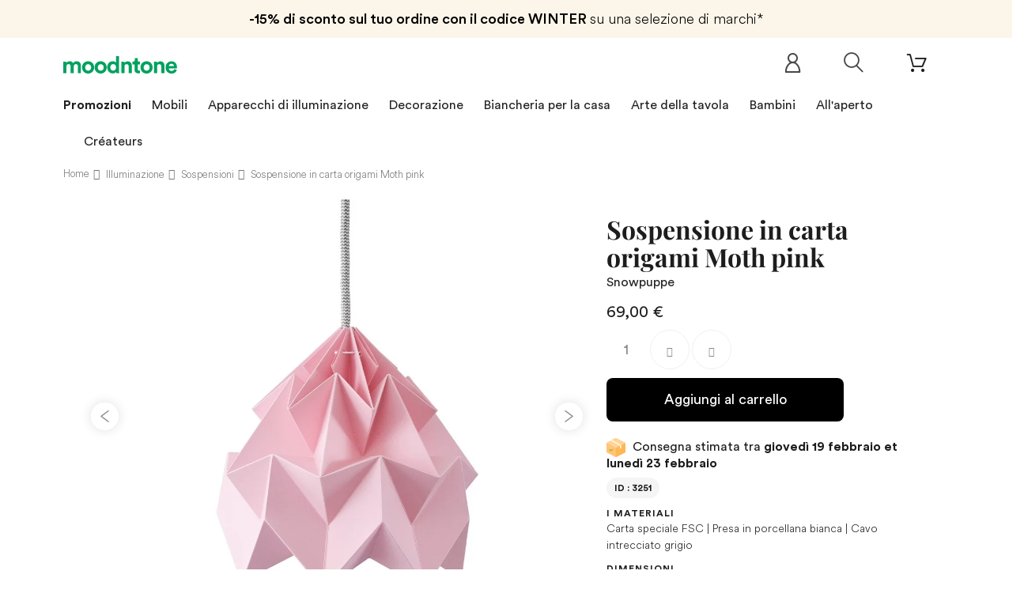

--- FILE ---
content_type: text/html; charset=utf-8
request_url: https://www.moodntone.com/it/sospensioni/snowpuppe/sospensione-in-carta-origami-moth-pink
body_size: 30419
content:
<!DOCTYPE HTML><html lang="it"><head>   <meta charset="utf-8" /><title>Sospensione in carta origami Moth pink | Snowpuppe</title><meta name="description" content="Vendite online Sospensione in carta origami Moth pink della collezione Snowpuppe. Scopri la nostra selezione di Illuminazione Design su Moodntone !" /><meta name="keywords" content="sospensione in carta origami moth pink snowpuppe, sospensioni, papier" /><meta name="robots" content="index,follow" /><meta name="viewport" content="width=device-width, minimum-scale=0.25, maximum-scale=1.0, initial-scale=1.0" /><meta name="apple-mobile-web-app-capable" content="yes" /><meta property="og:title" content="Sospensione in carta origami Moth pink | Snowpuppe"/><meta property="og:description" content="Vendite online Sospensione in carta origami Moth pink della collezione Snowpuppe. Scopri la nostra selezione di Illuminazione Design su Moodntone !"/><meta property="og:type" content="website"/><meta property="og:url" content="https://www.moodntone.com/it/sospensioni/snowpuppe/sospensione-in-carta-origami-moth-pink"/><meta property="og:site_name" content="Moodntone"/><meta property="og:image" content="https://www.moodntone.com/img/og-image.jpg"/>  <script type="application/ld+json">{
 "@context" : "http://schema.org",
 "@type" : "Organization",
 "name" : "Moodntone",
 "url" : "https://www.moodntone.com/",
    "sameAs": [
      "https://www.facebook.com/Moodntone-128252301135480/",
      "https://www.instagram.com/moodntone.official/",
      "https://twitter.com/moodntoneoff",
	  "https://www.pinterest.fr/moodntone/",
      "https://fr.linkedin.com/company/moodntone"
    ],
 "address": {
   "@type": "PostalAddress",
   "streetAddress": "53 rue des Messageries",
   "addressRegion": "Grand-Est",
   "postalCode": "57000",
   "addressCountry": "FR"
 }
}</script> <link rel="shortcut icon" href="/favicon.ico"><link rel="apple-touch-icon" sizes="180x180" href="/apple-touch-icon.png"><link rel="icon" type="image/png" sizes="32x32" href="/favicon-32x32.png"><link rel="icon" type="image/png" sizes="16x16" href="/favicon-16x16.png"><link rel="manifest" href="/site.webmanifest"><link rel="mask-icon" href="/safari-pinned-tab.svg" color="#00a15f"><meta name="msapplication-TileColor" content="#ffffff"><meta name="theme-color" content="#ffffff"><link rel="stylesheet" href="https://www.moodntone.com/themes/theme1393/cache/v_45511_ae2c29c6f0bf00c08938312967d48a10_all.css" type="text/css" media="all" /><link rel="stylesheet" href="https://www.moodntone.com/themes/theme1393/cache/v_45511_e6c509cea5f3d2382775c215565e7210_print.css" type="text/css" media="print" />  <link rel="canonical" href="https://www.moodntone.com/it/sospensioni/snowpuppe/sospensione-in-carta-origami-moth-pink" /><style type="text/css">.ohm-wrapper .ohm-dialog {
        background-color: #ffffff !important ;
        color: #333333 !important ;
        border-color: #333333 !important ;
        width: 350px !important ;
        min-height: 250px !important ;
        height: 250px !important ;
    }</style>     
<script type="text/javascript" src="/modules/eicaptcha//views/js/eicaptcha-modules.js"></script> <link rel="alternate" hreflang="en" href="https://www.moodntone.com/en/pendant-lamps/snowpuppe/moth-paper-origami-lamp-pink" /><link rel="alternate" hreflang="fr" href="https://www.moodntone.com/fr/suspensions/snowpuppe/suspension-origami-en-papier-moth-rose" /><link rel="alternate" hreflang="es" href="https://www.moodntone.com/es/suspensiones/snowpuppe/suspension-de-papel-origami-polilla-rosa" /><link rel="alternate" hreflang="de" href="https://www.moodntone.com/de/haengleuchten/snowpuppe/origami-papiersuspension-motte-rosa" /><link rel="alternate" hreflang="nl" href="https://www.moodntone.com/nl/schorsingen/snowpuppe/origamipapier-ophanging-mot-roze" /><link rel="alternate" hreflang="it" href="https://www.moodntone.com/it/sospensioni/snowpuppe/sospensione-in-carta-origami-moth-pink" /><link rel="preload" as="font" href="/themes/theme1393/fonts/CircularLight.woff2" type="font/woff2" crossorigin="anonymous"><link rel="preload" as="font" href="/themes/theme1393/fonts/CircularBook.woff2" type="font/woff2" crossorigin="anonymous"><link rel="preload" as="font" href="/themes/theme1393/fonts/CircularBold.woff2" type="font/woff2" crossorigin="anonymous"><link rel="preload" as="font" href="/themes/theme1393/fonts/fl-outicons.woff" type="font/woff" crossorigin="anonymous"><link rel="preload" as="font" href="/themes/theme1393/fonts/fontawesome-webfont.woff2?v=4.5.0" type="font/woff" crossorigin="anonymous">      <noscript> <img height="1" width="1" style="display:none;" alt="" src="https://ct.pinterest.com/v3/?event=init&tid=2613036642385&pd[em]=<hashed_email_address>&noscript=1" /> </noscript></head><body id="product" class="product product-3251 product-sospensione-in-carta-origami-moth-pink category-23 category-sospensioni hide-left-column hide-right-column lang_it one-column "><noscript><iframe src="https://www.googletagmanager.com/ns.html?id=GTM-TJHKJR42" height="0" width="0" style="display:none;visibility:hidden"></iframe></noscript> <!--[if IE]><div class="old-ie"> <a href="http://windows.microsoft.com/en-US/internet-explorer/.."> <img src="https://www.moodntone.com/themes/theme1393/img/ie8-panel/warning_bar_0000_us.jpg" height="42" width="820" alt="You are using an outdated browser. For a faster, safer browsing experience, upgrade for free today."/> </a></div> <![endif]--><div id="page"><div class="header-container"> <header id="header"><div class="wrapper it_MEJVQQCPYZOA "><div class="row it_ANSHZTBEJBEY "><div class="it_MOJENKCPRJPS col-xs-12 col-sm-12 col-md-12 col-lg-12 "><div class="module "><div id="tmhtmlcontent_top"><ul class="tmhtmlcontent-top clearfix row"><li class="tmhtmlcontent-item-1 "><div class="item-html"><div class="promo-header"><div class="promo-header-1"><span>-15% di sconto sul tuo ordine con il codice WINTER </span> su una selezione di marchi*</div></div></div></li></ul></div></div></div></div></div><div class="wrapper it_XBJUVBPIXYUI container nav"><div class="row it_VGJZFZPJCKAV "><div class="it_KYNFXNYIQGET col-xs-12 col-sm-7 "><div id="header_logo"> <a href="https://www.moodntone.com/it/" title="Moodntone"><div class="logo img-responsive"><img src="/img/svg/logo-text.svg" alt="Logo Moodntone"></div> </a></div></div><div class="it_ZCYXWRBJZYXW col-xs-12 col-sm-5 "><div class="module "><div class="shopping_cart "> <a href="https://www.moodntone.com/it/order" title="Vedi il mio carrello"> <span class="ajax_cart_quantity unvisible">0</span> <span class="ajax_cart_total unvisible"> </span> </a><div class="cart_block block"><div class="block_content"><div class="cart_block_list"><p class="cart_block_no_products"> Nessun prodotto</p><div class="cart-prices"><div class="cart-prices-line last-line"> <span class="price cart_block_total ajax_block_cart_total">0,00 €</span> <span>Totale</span></div></div><p class="cart-buttons"> <a id="button_order_cart" class="btn btn-default btn-md" href="https://www.moodntone.com/it/order" title="Pagamento"> <span> Pagamento </span> </a></p></div></div></div></div><div id="layer_cart"><div><div class="layer_cart_product"> <span class="cross" title="Chiudi finestra"></span> <span class="title"> <i class="fl-bigmug-line-checkmark14"></i> Prodotto aggiunto al tuo carrello </span><div class="product-image-container layer_cart_img"></div><div class="layer_cart_product_info"> <span id="layer_cart_product_title" class="product-name-cart"></span> <span id="layer_cart_product_attributes"></span><div> <strong class="dark">Quantità:</strong> <span id="layer_cart_product_quantity"></span></div><div> <strong class="dark">Totale:</strong> <span id="layer_cart_product_price"></span></div></div></div><div class="layer_cart_cart"> <span class="title"> <span class="ajax_cart_product_txt_s unvisible"> Ci sono <span class="ajax_cart_quantity">0</span> articoli nel tuo carrello. </span> <span class="ajax_cart_product_txt "> Il tuo carrello contiene un oggetto. </span> </span><div class="layer_cart_row"> <strong class="dark">Totale prodotti:</strong> <span class="ajax_block_products_total"> </span></div><div class="button-container"> <span class="continue btn btn-default btn-md" title="Continua lo shopping"> <span> Continua lo shopping </span> </span> <a class="btn btn-primary btn-md" href="https://www.moodntone.com/it/order" title="Procedi con il checkout"> <span> Procedi con il checkout </span> </a></div></div></div><div class="crossseling"></div></div><div class="layer_cart_overlay"></div></div><div class="row it_ZKJITROSAPII compare-button"></div><div class="module "><div id="tmsearch"> <span id="search-toggle"></span><form id="tmsearchbox" method="get" action="https://www.moodntone.com/it/tmsearch" > <input type="hidden" name="orderby" value="position" /> <input type="hidden" name="orderway" value="desc" /> <select name="search_categories" class="form-control"><option value="2">Toutes catégories</option><option value="69">--Furniture</option><option value="12">---Sofas &amp; armchairs</option><option value="53">----Sofas</option><option value="116">----Sofa beds</option><option value="115">----Daybeds</option><option value="13">----Armchairs</option><option value="15">----Pouffes</option><option value="166">----Beds</option><option value="60">---Chairs &amp; Stools</option><option value="93">----Chairs</option><option value="142">----Bar stools</option><option value="63">----Stools &amp; seating</option><option value="64">---Tables &amp; Desks</option><option value="65">----Dining tables</option><option value="66">----Coffee tables</option><option value="68">----Desks</option><option value="36">---Storage furniture</option><option value="37">----Shelves</option><option value="38">----Bookshelves</option><option value="39">----Wardrobe &amp; cabinets</option><option value="40">----Sideboards &amp; consoles</option><option value="126">----TV stand</option><option value="20">--Lighting</option><option value="22">---Floor lamps</option><option value="23">---Pendant lamps</option><option value="24">---Wall lighting</option><option value="25">---Table lamps</option><option value="27">--Table ware</option><option value="28">---Plates</option><option value="31">---Trays</option><option value="91">---Serving dish &amp; bowls</option><option value="89">---Glass &amp; carafes</option><option value="88">---Placemats</option><option value="92">---Bowls &amp; cups</option><option value="96">---Teapots</option><option value="157">---Sugars bowls &amp; creamers</option><option value="161">---Cutlery</option><option value="70">--Decoration</option><option value="71">---Textile</option><option value="75">----Rugs</option><option value="76">----Cushions</option><option value="77">----Plaids &amp; blankets</option><option value="72">---Storages</option><option value="78">----Boxes &amp; small storages</option><option value="79">----Baskets &amp; bins</option><option value="127">----Magazine holders</option><option value="159">----Storage boxes</option><option value="73">---Wall decoration</option><option value="82">----Paintings &amp; posters</option><option value="84">----Mirrors</option><option value="94">----Clocks</option><option value="97">----Coat racks</option><option value="95">----Wall objects</option><option value="160">----Wallpaper</option><option value="74">---Decorative objects</option><option value="85">----Figurines &amp; statuettes</option><option value="86">----Vases</option><option value="87">----Candles &amp; candlesticks</option><option value="90">----Plants pots &amp; planters</option><option value="112">----Screens</option><option value="135">--Home linen</option><option value="136">---Bed linen</option><option value="139">----Pillowcases</option><option value="140">----Duvet covers</option><option value="149">----Sheets</option><option value="141">----Fitted sheets</option><option value="137">---Bath linen</option><option value="148">----Bathrobes</option><option value="138">---Table linen</option><option value="143">----Tablecloths</option><option value="144">----Napkins</option><option value="145">----Placemats</option><option value="98">--Outdoor</option><option value="132">---Outdoor lounge</option><option value="103">----Outdoor sofas</option><option value="101">----Outdoor armchairs</option><option value="158">----Outdoor bench</option><option value="117">----Outdoor coffee tables</option><option value="102">----Loungers</option><option value="156">----Outdoor footstool</option><option value="134">---Outdoor dining</option><option value="99">----Outdoor tables</option><option value="100">----Outdoor chairs</option><option value="155">----Outdoor bar stools</option><option value="128">----Trolleys</option><option value="133">---Outdoor accessories</option><option value="119">----Outdoor plants pots &amp; planters</option><option value="121">----Parasols</option><option value="153">----Outdoor lights</option><option value="154">----Outdoor rug</option><option value="104">--Kids</option><option value="123">---Furniture</option><option value="107">----Chairs &amp; armchairs</option><option value="110">----Beds</option><option value="120">----Desks</option><option value="108">----Shelves</option><option value="111">----Wardrobe &amp; dresser</option><option value="122">---Lighting</option><option value="125">----Pendant lamps</option><option value="124">---Textile</option><option value="105">----Rugs</option><option value="109">----Cushions</option><option value="118">----Plaids &amp; blankets</option><option value="106">---Decorative objects</option><option value="150">----Toys</option><option value="151">----Mirrors</option><option value="152">----Wall decoration</option><option value="162">----Storage baskets</option><option value="165">----Children&#039;s wallpaper</option><option value="164">--Second hand</option><option value="169">--T0600003CR19</option> </select> <input class="tm_search_query form-control" type="text" id="tm_search_query" name="search_query" placeholder="Ex. Suspension Kalimantan, Umasqu..." value="" /> <button type="submit" name="tm_submit_search" class="button-search"></button></form></div></div><div class="module "><div id="header-login"><div class="current header_user_info"> <a href="#" onclick="return false;"> </a></div></div></div></div></div></div><div class="row it_OHTLSKCYMVJD full-width border-top border-bottom"><div class="it_VMJXBAYVFNEL col-lg-12 container text-center"></div></div><div class="wrapper it_RJLQWAPYCTKT container"><div class="row it_WACFDQYLOCAY stick-up"><div class="it_ETDDMXALODLW col-xs-12 col-md-12 position-static"><div class="module "><div class="top_menu top-level tmmegamenu_item"><div class="menu-title tmmegamenu_item">Menu</div><ul class="menu clearfix top-level-menu tmmegamenu_item"><li class=" top-level-menu-li tmmegamenu_item it_94292917"><a class="it_94292917 top-level-menu-li-a tmmegamenu_item" href="https://www.moodntone.com/fr/promotions">Promozioni</a></li><li class=" top-level-menu-li tmmegamenu_item it_83005499"><a class="it_83005499 top-level-menu-li-a tmmegamenu_item" href="https://www.moodntone.com/it/mobilia">Mobili</a><div class="is-megamenu tmmegamenu_item first-level-menu it_83005499"><div id="megamenu-row-2-1" class="megamenu-row row megamenu-row-1"><div id="column-2-1-1" class="megamenu-col megamenu-col-1-1 col-sm-3 "><ul class="content"><li class="category"><a href="https://www.moodntone.com/it/divani-e-poltrone" title="Divani e poltrone">Divani e poltrone</a><ul><li class="category"><a href="https://www.moodntone.com/it/divani" title="Divani">Divani</a></li><li class="category"><a href="https://www.moodntone.com/it/divani-letto" title="Divani letto">Divani letto</a></li><li class="category"><a href="https://www.moodntone.com/it/lettini" title="Lettini">Lettini</a></li><li class="category"><a href="https://www.moodntone.com/it/poltrone" title="Poltrone">Poltrone</a></li><li class="category"><a href="https://www.moodntone.com/it/pouf" title="Pouf">Pouf</a></li><li class="category"><a href="https://www.moodntone.com/it/letti" title="Letti">Letti</a></li></ul></li></ul></div><div id="column-2-1-2" class="megamenu-col megamenu-col-1-2 col-sm-3 "><ul class="content"><li class="category"><a href="https://www.moodntone.com/it/sedie-e-sgabelli" title="Sedie e sgabelli">Sedie e sgabelli</a><ul><li class="category"><a href="https://www.moodntone.com/it/sedie" title="Sedie">Sedie</a></li><li class="category"><a href="https://www.moodntone.com/it/sgabelli-da-bar" title="Sgabelli da bar">Sgabelli da bar</a></li><li class="category"><a href="https://www.moodntone.com/it/sgabelli-e-panche" title="Sgabelli e panche">Sgabelli e panche</a></li></ul></li></ul></div><div id="column-2-1-3" class="megamenu-col megamenu-col-1-3 col-sm-3 "><ul class="content"><li class="category"><a href="https://www.moodntone.com/it/tavoli-e-scrivanie" title="Tavoli e scrivanie">Tavoli e scrivanie</a><ul><li class="category"><a href="https://www.moodntone.com/it/tavoli-da-pranzo" title="Tavoli da pranzo">Tavoli da pranzo</a></li><li class="category"><a href="https://www.moodntone.com/it/tavolini-da-caffe" title="Tavolini da caffè">Tavolini da caffè</a></li><li class="category"><a href="https://www.moodntone.com/it/uffici" title="Uffici">Uffici</a></li></ul></li></ul></div><div id="column-2-1-4" class="megamenu-col megamenu-col-1-4 col-sm-3 "><ul class="content"><li class="category"><a href="https://www.moodntone.com/it/mobili-contenitori" title="Mobili contenitori">Mobili contenitori</a><ul><li class="category"><a href="https://www.moodntone.com/it/ripiani" title="Ripiani">Ripiani</a></li><li class="category"><a href="https://www.moodntone.com/it/biblioteche" title="Biblioteche">Biblioteche</a></li><li class="category"><a href="https://www.moodntone.com/it/cassettiere-e-armadi" title="Cassettiere e armadi">Cassettiere e armadi</a></li><li class="category"><a href="https://www.moodntone.com/it/credenze-e-consolle" title="Credenze e consolle">Credenze e consolle</a></li><li class="category"><a href="https://www.moodntone.com/it/mobili-tv" title="Mobili TV">Mobili TV</a></li></ul></li></ul></div></div></div></li><li class=" simple top-level-menu-li tmmegamenu_item it_61230549"><a class="it_61230549 top-level-menu-li-a tmmegamenu_item" href="https://www.moodntone.com/it/illuminazione">Apparecchi di illuminazione</a><ul class="is-simplemenu tmmegamenu_item first-level-menu it_61230549"><li class="category"><a href="https://www.moodntone.com/it/lampade-da-terra" title="Lampade da terra">Lampade da terra</a></li><li class="category"><a href="https://www.moodntone.com/it/sospensioni" title="Sospensioni">Sospensioni</a></li><li class="category"><a href="https://www.moodntone.com/it/lampade-da-parete" title="Lampade da parete">Lampade da parete</a></li><li class="category"><a href="https://www.moodntone.com/it/lampade-da-tavolo" title="Lampade da tavolo">Lampade da tavolo</a></li></ul></li><li class=" top-level-menu-li tmmegamenu_item it_69476932"><a class="it_69476932 top-level-menu-li-a tmmegamenu_item" href="https://www.moodntone.com/it/decorazione">Decorazione</a><div class="is-megamenu tmmegamenu_item first-level-menu it_69476932"><div id="megamenu-row-4-1" class="megamenu-row row megamenu-row-1"><div id="column-4-1-1" class="megamenu-col megamenu-col-1-1 col-sm-3 "><ul class="content"><li class="category"><a href="https://www.moodntone.com/it/tessile" title="Tessile">Tessile</a><ul><li class="category"><a href="https://www.moodntone.com/it/tappeto" title="Tappeto">Tappeto</a></li><li class="category"><a href="https://www.moodntone.com/it/cuscini" title="Cuscini">Cuscini</a></li><li class="category"><a href="https://www.moodntone.com/it/plaid-e-coperte" title="Plaid e coperte">Plaid e coperte</a></li></ul></li></ul></div><div id="column-4-1-2" class="megamenu-col megamenu-col-1-2 col-sm-3 "><ul class="content"><li class="category"><a href="https://www.moodntone.com/it/conservazione" title="Conservazione">Conservazione</a><ul><li class="category"><a href="https://www.moodntone.com/it/scatole-e-piccoli-contenitori" title="Scatole e piccoli contenitori">Scatole e piccoli contenitori</a></li><li class="category"><a href="https://www.moodntone.com/it/cesti-e-cestini" title="Cesti e cestini">Cesti e cestini</a></li><li class="category"><a href="https://www.moodntone.com/it/portariviste" title="Portariviste">Portariviste</a></li><li class="category"><a href="https://www.moodntone.com/it/scatole-di-stoccaggio" title="Scatole di stoccaggio">Scatole di stoccaggio</a></li></ul></li></ul></div><div id="column-4-1-3" class="megamenu-col megamenu-col-1-3 col-sm-3 "><ul class="content"><li class="category"><a href="https://www.moodntone.com/it/decorazione-murale" title="Decorazione murale">Decorazione murale</a><ul><li class="category"><a href="https://www.moodntone.com/it/dipinti-e-poster" title="Dipinti e poster">Dipinti e poster</a></li><li class="category"><a href="https://www.moodntone.com/it/specchi" title="Specchi">Specchi</a></li><li class="category"><a href="https://www.moodntone.com/it/orologi" title="Orologi">Orologi</a></li><li class="category"><a href="https://www.moodntone.com/it/appendiabiti" title="Appendiabiti">Appendiabiti</a></li><li class="category"><a href="https://www.moodntone.com/it/oggetti-da-parete" title="Oggetti da parete">Oggetti da parete</a></li><li class="category"><a href="https://www.moodntone.com/it/carta-da-parati" title="Carta da parati">Carta da parati</a></li></ul></li></ul></div><div id="column-4-1-4" class="megamenu-col megamenu-col-1-4 col-sm-3 "><ul class="content"><li class="category"><a href="https://www.moodntone.com/it/oggetti-decorativi" title="Oggetti decorativi">Oggetti decorativi</a><ul><li class="category"><a href="https://www.moodntone.com/it/figurine-e-statuette" title="Figurine e statuette">Figurine e statuette</a></li><li class="category"><a href="https://www.moodntone.com/it/vasi" title="Vasi">Vasi</a></li><li class="category"><a href="https://www.moodntone.com/it/candele-e-portacandele" title="Candele e portacandele">Candele e portacandele</a></li><li class="category"><a href="https://www.moodntone.com/it/vasi-e-fioriere" title="Vasi e fioriere">Vasi e fioriere</a></li><li class="category"><a href="https://www.moodntone.com/it/schermi" title="Schermi">Schermi</a></li></ul></li></ul></div></div></div></li><li class=" top-level-menu-li tmmegamenu_item it_87181449"><a class="it_87181449 top-level-menu-li-a tmmegamenu_item" href="https://www.moodntone.com/it/biancheria-per-la-casa">Biancheria per la casa</a><div class="is-megamenu tmmegamenu_item first-level-menu it_87181449"><div id="megamenu-row-5-1" class="megamenu-row row megamenu-row-1"><div id="column-5-1-1" class="megamenu-col megamenu-col-1-1 col-sm-3 "><ul class="content"><li class="category"><a href="https://www.moodntone.com/it/biancheria-da-letto" title="Biancheria da letto">Biancheria da letto</a><ul><li class="category"><a href="https://www.moodntone.com/it/federe" title="Federe">Federe</a></li><li class="category"><a href="https://www.moodntone.com/it/copripiumini" title="Copripiumini">Copripiumini</a></li><li class="category"><a href="https://www.moodntone.com/it/fogli" title="Fogli">Fogli</a></li><li class="category"><a href="https://www.moodntone.com/it/lenzuola-con-angoli" title="Lenzuola con angoli">Lenzuola con angoli</a></li></ul></li></ul></div><div id="column-5-1-2" class="megamenu-col megamenu-col-1-2 col-sm-3 "><ul class="content"><li class="category"><a href="https://www.moodntone.com/it/tovaglia" title="Tovaglia">Tovaglia</a><ul><li class="category"><a href="https://www.moodntone.com/it/tovaglie" title="Tovaglie">Tovaglie</a></li><li class="category"><a href="https://www.moodntone.com/it/tovaglioli" title="Tovaglioli">Tovaglioli</a></li><li class="category"><a href="https://www.moodntone.com/it/tovagliette" title="Tovagliette">Tovagliette</a></li></ul></li></ul></div><div id="column-5-1-3" class="megamenu-col megamenu-col-1-3 col-sm-3 "><ul class="content"><li class="category"><a href="https://www.moodntone.com/it/biancheria-da-bagno" title="Biancheria da bagno">Biancheria da bagno</a><ul><li class="category"><a href="https://www.moodntone.com/it/accappatoi" title="Accappatoi">Accappatoi</a></li></ul></li></ul></div></div></div></li><li class=" simple top-level-menu-li tmmegamenu_item it_07218040"><a class="it_07218040 top-level-menu-li-a tmmegamenu_item" href="https://www.moodntone.com/it/tavolo-art">Arte della tavola</a><ul class="is-simplemenu tmmegamenu_item first-level-menu it_07218040"><li class="category"><a href="https://www.moodntone.com/it/piatti" title="Piatti">Piatti</a></li><li class="category"><a href="https://www.moodntone.com/it/ciotole-e-tazze" title="Ciotole e tazze">Ciotole e tazze</a></li><li class="category"><a href="https://www.moodntone.com/it/bicchieri-e-caraffe" title="Bicchieri e caraffe">Bicchieri e caraffe</a></li><li class="category"><a href="https://www.moodntone.com/it/piatti-e-insalatiere" title="Piatti e insalatiere">Piatti e insalatiere</a></li><li class="category"><a href="https://www.moodntone.com/it/teiere" title="Teiere">Teiere</a></li><li class="category"><a href="https://www.moodntone.com/it/vassoi" title="Vassoi">Vassoi</a></li><li class="category"><a href="https://www.moodntone.com/it/zuccheriere-e-creme" title="Zuccheriere e creme">Zuccheriere e creme</a></li><li class="category"><a href="https://www.moodntone.com/it/posate" title="Posate">Posate</a></li></ul></li><li class=" top-level-menu-li tmmegamenu_item it_54436684"><a class="it_54436684 top-level-menu-li-a tmmegamenu_item" href="https://www.moodntone.com/it/bambini">Bambini</a><div class="is-megamenu tmmegamenu_item first-level-menu it_54436684"><div id="megamenu-row-7-1" class="megamenu-row row megamenu-row-1"><div id="column-7-1-1" class="megamenu-col megamenu-col-1-1 col-sm-3 "><ul class="content"><li class="category"><a href="https://www.moodntone.com/it/mobilia-bambini" title="Mobilia">Mobilia</a><ul><li class="category"><a href="https://www.moodntone.com/it/sedie-e-poltrone-bambini" title="Sedie e poltrone">Sedie e poltrone</a></li><li class="category"><a href="https://www.moodntone.com/it/letti-bambini" title="Letti">Letti</a></li><li class="category"><a href="https://www.moodntone.com/it/uffici-bambini" title="Uffici">Uffici</a></li><li class="category"><a href="https://www.moodntone.com/it/ripiani-bambini" title="Ripiani">Ripiani</a></li><li class="category"><a href="https://www.moodntone.com/it/armadi-e-cassettiere-bambini" title="Armadi e cassettiere">Armadi e cassettiere</a></li></ul></li></ul></div><div id="column-7-1-2" class="megamenu-col megamenu-col-1-2 col-sm-3 "><ul class="content"><li class="category"><a href="https://www.moodntone.com/it/illuminazione-bambini" title="Illuminazione">Illuminazione</a><ul><li class="category"><a href="https://www.moodntone.com/it/sospensioni-bambini" title="Sospensioni">Sospensioni</a></li></ul></li></ul></div><div id="column-7-1-3" class="megamenu-col megamenu-col-1-3 col-sm-3 "><ul class="content"><li class="category"><a href="https://www.moodntone.com/it/tessile-bambini" title="Tessile">Tessile</a><ul><li class="category"><a href="https://www.moodntone.com/it/tappeto-bambini" title="Tappeto">Tappeto</a></li><li class="category"><a href="https://www.moodntone.com/it/cuscini-bambini" title="Cuscini">Cuscini</a></li><li class="category"><a href="https://www.moodntone.com/it/plaid-e-coperte-bambini" title="Plaid e coperte">Plaid e coperte</a></li></ul></li></ul></div><div id="column-7-1-4" class="megamenu-col megamenu-col-1-4 col-sm-3 "><ul class="content"><li class="category"><a href="https://www.moodntone.com/it/oggetti-decorativi-bambini" title="Oggetti decorativi">Oggetti decorativi</a><ul><li class="category"><a href="https://www.moodntone.com/it/giocattoli-bambini" title="Giocattoli">Giocattoli</a></li><li class="category"><a href="https://www.moodntone.com/it/specchi-bambini" title="Specchi">Specchi</a></li><li class="category"><a href="https://www.moodntone.com/it/decorazione-murale-bambini" title="Decorazione murale">Decorazione murale</a></li><li class="category"><a href="https://www.moodntone.com/it/cestini-portaoggetti-bambini" title="Cestini portaoggetti">Cestini portaoggetti</a></li><li class="category"><a href="https://www.moodntone.com/it/carta-da-parati-per-bambini" title="Carta da parati per bambini">Carta da parati per bambini</a></li></ul></li></ul></div></div></div></li><li class=" top-level-menu-li tmmegamenu_item it_01904533"><a class="it_01904533 top-level-menu-li-a tmmegamenu_item" href="https://www.moodntone.com/it/all-aperto">All'aperto</a><div class="is-megamenu tmmegamenu_item first-level-menu it_01904533"><div id="megamenu-row-8-1" class="megamenu-row row megamenu-row-1"><div id="column-8-1-1" class="megamenu-col megamenu-col-1-1 col-sm-3 "><ul class="content"><li class="category"><a href="https://www.moodntone.com/it/salotto-all-aperto" title="Salotto all'aperto">Salotto all'aperto</a><ul><li class="category"><a href="https://www.moodntone.com/it/divani-da-esterno" title="Divani da esterno">Divani da esterno</a></li><li class="category"><a href="https://www.moodntone.com/it/poltrone-da-esterno" title="Poltrone da esterno">Poltrone da esterno</a></li><li class="category"><a href="https://www.moodntone.com/it/panche-da-esterno" title="Panche da esterno">Panche da esterno</a></li><li class="category"><a href="https://www.moodntone.com/it/tavolini-da-esterno" title="Tavolini da esterno">Tavolini da esterno</a></li><li class="category"><a href="https://www.moodntone.com/it/sedie-a-sdraio" title="Sedie a sdraio">Sedie a sdraio</a></li><li class="category"><a href="https://www.moodntone.com/it/poggiapiedi-per-esterni" title="Poggiapiedi per esterni">Poggiapiedi per esterni</a></li></ul></li></ul></div><div id="column-8-1-2" class="megamenu-col megamenu-col-1-2 col-sm-3 "><ul class="content"><li class="category"><a href="https://www.moodntone.com/it/pasti-all-aperto" title="Pasti all'aperto">Pasti all'aperto</a><ul><li class="category"><a href="https://www.moodntone.com/it/tavoli-da-esterno" title="Tavoli da esterno">Tavoli da esterno</a></li><li class="category"><a href="https://www.moodntone.com/it/sedie-da-esterno" title="Sedie da esterno">Sedie da esterno</a></li><li class="category"><a href="https://www.moodntone.com/it/sedie-da-bar-per-esterni" title="Sedie da bar per esterni">Sedie da bar per esterni</a></li><li class="category"><a href="https://www.moodntone.com/it/dolci" title="Dolci">Dolci</a></li></ul></li></ul></div><div id="column-8-1-3" class="megamenu-col megamenu-col-1-3 col-sm-3 "><ul class="content"><li class="category"><a href="https://www.moodntone.com/it/accessori-per-esterni" title="Accessori per esterni">Accessori per esterni</a><ul><li class="category"><a href="https://www.moodntone.com/it/vasi-e-fioriere-da-esterno" title="Vasi e fioriere da esterno">Vasi e fioriere da esterno</a></li><li class="category"><a href="https://www.moodntone.com/it/ombrelloni" title="Ombrelloni">Ombrelloni</a></li><li class="category"><a href="https://www.moodntone.com/it/illuminazione-per-esterni" title="Illuminazione per esterni">Illuminazione per esterni</a></li><li class="category"><a href="https://www.moodntone.com/it/tappeti-per-esterni" title="Tappeti per esterni">Tappeti per esterni</a></li></ul></li></ul></div></div></div></li><li class=" top-level-menu-li tmmegamenu_item it_03179567">Créateurs<div class="is-megamenu tmmegamenu_item first-level-menu it_03179567"><div id="megamenu-row-9-1" class="megamenu-row row megamenu-row-1"><div id="column-9-1-1" class="megamenu-col megamenu-col-1-1 col-sm-3 "><ul class="content"><li class="manufacturer"> <a href="https://www.moodntone.com/it/366-concept" title="366 Concept">366 Concept</a></li><li class="manufacturer"> <a href="https://www.moodntone.com/it/alki" title="Alki">Alki</a></li><li class="manufacturer"> <a href="https://www.moodntone.com/it/ambivalenz" title="Ambivalenz">Ambivalenz</a></li><li class="manufacturer"> <a href="https://www.moodntone.com/it/ames" title="ames">ames</a></li><li class="manufacturer"> <a href="https://www.moodntone.com/it/athezza" title="Athezza">Athezza</a></li><li class="manufacturer"> <a href="https://www.moodntone.com/it/ay-illuminate" title="AY Illuminate">AY Illuminate</a></li><li class="manufacturer"> <a href="https://www.moodntone.com/it/blanc-d-ivoire" title="Blanc d Ivoire">Blanc d Ivoire</a></li><li class="manufacturer"> <a href="https://www.moodntone.com/it/bloomingville" title="Bloomingville">Bloomingville</a></li><li class="manufacturer"> <a href="https://www.moodntone.com/it/bloomingville-mini" title="Bloomingville MINI">Bloomingville MINI</a></li><li class="manufacturer"> <a href="https://www.moodntone.com/it/cane-line" title="Cane line">Cane line</a></li><li class="manufacturer"> <a href="https://www.moodntone.com/it/chehoma" title="Chehoma">Chehoma</a></li><li class="manufacturer"> <a href="https://www.moodntone.com/it/design-house-stockholm" title="Design House Stockholm">Design House Stockholm</a></li><li class="manufacturer"> <a href="https://www.moodntone.com/it/edito-paris" title="Edito Paris">Edito Paris</a></li><li class="manufacturer"> <a href="https://www.moodntone.com/it/emko" title="Emko">Emko</a></li></ul></div><div id="column-9-1-2" class="megamenu-col megamenu-col-1-2 col-sm-3 "><ul class="content"><li class="manufacturer"> <a href="https://www.moodntone.com/it/eo" title="EO">EO</a></li><li class="manufacturer"> <a href="https://www.moodntone.com/it/ferm-living" title="Ferm Living">Ferm Living</a></li><li class="manufacturer"> <a href="https://www.moodntone.com/it/gabrielle-paris" title="Gabrielle Paris">Gabrielle Paris</a></li><li class="manufacturer"> <a href="https://www.moodntone.com/it/gazzda" title="Gazzda">Gazzda</a></li><li class="manufacturer"> <a href="https://www.moodntone.com/it/good-mojo" title="Good &amp; Mojo">Good &amp; Mojo</a></li><li class="manufacturer"> <a href="https://www.moodntone.com/it/harto" title="Hart&ocirc;">Hart&ocirc;</a></li><li class="manufacturer"> <a href="https://www.moodntone.com/it/home-spirit" title="Home Spirit">Home Spirit</a></li><li class="manufacturer"> <a href="https://www.moodntone.com/it/honore" title="Honor&eacute;">Honor&eacute;</a></li><li class="manufacturer"> <a href="https://www.moodntone.com/it/houe" title="Houe">Houe</a></li><li class="manufacturer"> <a href="https://www.moodntone.com/it/house-doctor" title="House Doctor">House Doctor</a></li><li class="manufacturer"> <a href="https://www.moodntone.com/it/it-s-about-romi" title="It&#039;s About RoMi">It&#039;s About RoMi</a></li><li class="manufacturer"> <a href="https://www.moodntone.com/it/karup-design" title="Karup Design">Karup Design</a></li><li class="manufacturer"> <a href="https://www.moodntone.com/it/kok-maison" title="Kok Maison">Kok Maison</a></li></ul></div><div id="column-9-1-3" class="megamenu-col megamenu-col-1-3 col-sm-3 "><ul class="content"><li class="manufacturer"> <a href="https://www.moodntone.com/it/lilipinso" title="Lilipinso">Lilipinso</a></li><li class="manufacturer"> <a href="https://www.moodntone.com/it/linen-tales" title="Linen Tales">Linen Tales</a></li><li class="manufacturer"> <a href="https://www.moodntone.com/it/lorena-canals" title="Lorena Canals">Lorena Canals</a></li><li class="manufacturer"> <a href="https://www.moodntone.com/it/market-set" title="Market Set">Market Set</a></li><li class="manufacturer"> <a href="https://www.moodntone.com/it/moodntone" title="Moodntone">Moodntone</a></li><li class="manufacturer"> <a href="https://www.moodntone.com/it/nobodinoz" title="Nobodinoz">Nobodinoz</a></li><li class="manufacturer"> <a href="https://www.moodntone.com/it/oasiq" title="Oasiq">Oasiq</a></li><li class="manufacturer"> <a href="https://www.moodntone.com/it/orchid-edition" title="Orchid Edition">Orchid Edition</a></li><li class="manufacturer"> <a href="https://www.moodntone.com/it/pappelina" title="Pappelina">Pappelina</a></li><li class="manufacturer"> <a href="https://www.moodntone.com/it/podevache" title="P&ocirc;devache">P&ocirc;devache</a></li><li class="manufacturer"> <a href="https://www.moodntone.com/it/pomax" title="Pomax">Pomax</a></li><li class="manufacturer"> <a href="https://www.moodntone.com/it/richmond-interiors" title="Richmond Interiors">Richmond Interiors</a></li><li class="manufacturer"> <a href="https://www.moodntone.com/it/riviera-maison" title="Riviera Maison">Riviera Maison</a></li></ul></div><div id="column-9-1-4" class="megamenu-col megamenu-col-1-4 col-sm-3 "><ul class="content"><li class="manufacturer"> <a href="https://www.moodntone.com/it/rug-solid" title="Rug Solid">Rug Solid</a></li><li class="manufacturer"> <a href="https://www.moodntone.com/it/sebra" title="Sebra">Sebra</a></li><li class="manufacturer"> <a href="https://www.moodntone.com/it/serax" title="Serax">Serax</a></li><li class="manufacturer"> <a href="https://www.moodntone.com/it/sika-design" title="Sika Design">Sika Design</a></li><li class="manufacturer"> <a href="https://www.moodntone.com/it/snowpuppe" title="Snowpuppe">Snowpuppe</a></li><li class="manufacturer"> <a href="https://www.moodntone.com/it/string-furniture" title="String Furniture">String Furniture</a></li><li class="manufacturer"> <a href="https://www.moodntone.com/it/the-rug-republic" title="The Rug Republic">The Rug Republic</a></li><li class="manufacturer"> <a href="https://www.moodntone.com/it/them" title="Them">Them</a></li><li class="manufacturer"> <a href="https://www.moodntone.com/it/trimm-copenhagen" title="Trimm Copenhagen">Trimm Copenhagen</a></li><li class="manufacturer"> <a href="https://www.moodntone.com/it/vincent-sheppard" title="Vincent Sheppard">Vincent Sheppard</a></li><li class="manufacturer"> <a href="https://www.moodntone.com/it/vivaraise" title="Vivaraise">Vivaraise</a></li><li class="manufacturer"> <a href="https://www.moodntone.com/it/wet-pot" title="Wet Pot">Wet Pot</a></li><li class="manufacturer"> <a href="https://www.moodntone.com/it/woud" title="Woud">Woud</a></li></ul></div></div><div id="megamenu-row-9-2" class="megamenu-row row megamenu-row-2"><div id="column-9-2-1" class="megamenu-col megamenu-col-2-1 col-sm-12 "><ul class="content"><li class="custom-link"> <a href="https://www.moodntone.com/it/designers">Vedi tutti i designer</a></li></ul></div></div></div></li></ul></div></div></div></div></div><div class="row it_WRBQVMHGHKPO "><div class="it_BDCVYYANPRII col-xs-12 "></div></div> </header></div><div class="columns-container"><div id="columns"><div class="breadcrumb clearfix"><div class="container"><ul><li class="home"> <a class="home" href="https://www.moodntone.com/" title="Return to Home"> Home </a></li><li class="crumb-1"> <a href="https://www.moodntone.com/it/illuminazione" title="Illuminazione" data-gg="">Illuminazione</a></li><li class="crumb-2"> <a href="https://www.moodntone.com/it/sospensioni" title="Sospensioni" data-gg="">Sospensioni</a></li><li class="crumb-3 last"> Sospensione in carta origami Moth pink</li></ul></div></div><div id="slider_row"><div id="top_column" class="center_column"><div class="row it_TNCFLVUCJCQQ "><div class="it_CPGRLFMBTTOD col-xs-12 "><div class="module "></div></div></div><div class="wrapper it_BGBNWTVHRICD container"><div class="row it_FXDCXPNFFZNF "><div class="it_QXDGWGWWIJND col-xs-12 "><div class="module "></div></div></div></div></div></div><div class="container"><div class="row"><div class="large-left col-sm-12"><div class="row"><div id="center_column" class="center_column col-xs-12 col-sm-12"><div itemscope itemtype="https://schema.org/Product"><meta itemprop="url" content="https://www.moodntone.com/it/sospensioni/snowpuppe/sospensione-in-carta-origami-moth-pink"><div class="primary_block row"><div class="pb-left-column col-xs-12 col-md-10 col-lg-6 col-lg-offset-0"><div class="controls "> <span id="prev-img"></span> <span id="next-img"></span></div><div id="image-block" class="clearfix is_caroucel"> <span id="view_full_size"> <img id="bigpic" itemprop="image" src="https://www.moodntone.com/12838-large_default/sospensione-in-carta-origami-moth-pink.jpg" title="Sospensione in carta origami Moth pink Snowpuppe" alt="Sospensione in carta origami Moth pink Snowpuppe" width="1000" height="1000"/> </span></div><div id="views_block" class="clearfix" style="visibility: hidden"> <a id="view_scroll_left" class="" title="Other views" href="javascript:{}"> Previous </a><div id="thumbs_list"><ul id="thumbs_list_frame"><li id="thumbnail_12838"> <a href="https://www.moodntone.com/12838-large_default/sospensione-in-carta-origami-moth-pink.jpg" class=" shown" title="Sospensione in carta origami Moth pink Snowpuppe"> <img class="img-responsive" id="thumb_12838" src="https://www.moodntone.com/12838-large_default/sospensione-in-carta-origami-moth-pink.jpg" alt="Sospensione in carta origami Moth pink Snowpuppe" title="Sospensione in carta origami Moth pink Snowpuppe" height="97" width="97" itemprop="image" /> </a></li><li id="thumbnail_12858" class="last"> <a href="https://www.moodntone.com/12858-large_default/sospensione-in-carta-origami-moth-pink.jpg" class="" title="Sospensione in carta origami Moth pink Snowpuppe"> <img class="img-responsive" id="thumb_12858" src="https://www.moodntone.com/12858-large_default/sospensione-in-carta-origami-moth-pink.jpg" alt="Sospensione in carta origami Moth pink Snowpuppe" title="Sospensione in carta origami Moth pink Snowpuppe" height="97" width="97" itemprop="image" /> </a></li></ul></div> <a id="view_scroll_right" title="Other views" href="javascript:{}"> Next </a></div></div><div class="pb-right-column col-xs-12 col-md-10 col-lg-6 col-lg-offset-0"><div class="product-name"><h1 itemprop="name">Sospensione in carta origami Moth pink</h1> <span itemprop="brand" class="brand-name-product-page"><a href="https://www.moodntone.com/it/snowpuppe">Snowpuppe</a></span></div><div class="all-price-info"><p id="old_price" class="hidden"><span id="old_price_display"><span class="price"></span></span></p><p class="our_price_display" itemprop="offers" itemscope itemtype="https://schema.org/Offer"><link itemprop="availability" href="https://schema.org/InStock"/><span itemprop="price" id="our_price_display" itemprop="price" content="69">69,00 €</span><meta itemprop="priceCurrency" content="EUR" /></p><p id="reduction_amount" style="display:none"><span id="reduction_amount_display"></span></p><p id="reduction_percent" style="display:none;"><span id="reduction_percent_display"></span></p></div><div class="clearfix"><p id="quantity_wanted_p"> <input type="text" min="1" name="qty" id="quantity_wanted" class="text" value="1" /> <a href="#" data-field-qty="qty" class="btn button-minus product_quantity_down"> <span> <i class="fa fa-minus"></i> </span> </a> <a href="#" data-field-qty="qty" class="btn button-plus product_quantity_up"> <span> <i class="fa fa-plus"></i> </span> </a> <span class="clearfix"></span></p><div ><p id="add_to_cart" class="buttons_bottom_block no-print"> <button type="submit" name="Submit" class="btn btn-md btn-primary ajax_add_to_cart_product_button"> <span>Aggiungi al carrello</span> </button></p></div></div><p id="minimal_quantity_wanted_p" style="display: none;"> The minimum purchase order quantity for the product is 1</p><div class="product-info-line"><p id="availability_statut" style="display: none;"> <span id="availability_value" class="label label-warning"></span></p><p id="pQuantityAvailable" style="display: none;"> <span id="quantityAvailable">0</span> <span id="quantityAvailableTxt">Item</span> <span id="quantityAvailableTxtMultiple">Items</span></p></div><div class="estimated-delivery-time"><div id="estimateddelivery" class="estimateddelivery" data-idprod="3251"><div class="ed_item " data-id-product="3251" data-id-product-attribute="0"><div class="package-svg"><img src="/img/svg/v2-package.svg" alt="Estimation de livraison"> Consegna stimata tra <span title="Livraison &agrave; domicile">gioved&igrave; 19 febbraio et luned&igrave; 23 febbraio</span></div></div></div></div><div id="oosHook"></div><form id="buy_block" action="https://www.moodntone.com/it/cart" method="post"><p class="hidden"> <input type="hidden" name="token" value="98a8dabc56b7229b2d495115e49bbe30" /> <input type="hidden" name="id_product" value="3251" id="product_page_product_id" /> <input type="hidden" name="add" value="1" /> <input type="hidden" name="id_product_attribute" id="idCombination" value="" /></p><div class="box-info-product"><div class="content_prices clearfix"><div class="clear"></div></div><div class="product_attributes clearfix"></div><div class="new-features"><div class="product-id">ID : 3251</div><div class="new-feature-table"><div class="new-feature-name">I materiali</div> Carta speciale FSC | Presa in porcellana bianca | Cavo intrecciato grigio</div><div class="new-feature-table"><div class="new-feature-name">Dimensioni</div> Ø20 x H20 cm</div><div class="new-feature-table"><div class="new-feature-name">Colori</div> Rosa</div><div class="new-feature-table"><div class="new-feature-name">Caratteristiche</div> Lampadina standard a risparmio energetico o lampadina LED (non in dotazione)</div><div class="new-feature-table"><div class="new-feature-name">Design</div> Kenneth</div></div></div></form></div></div><h2 class="product_description">Sospensione in carta origami Moth pink by Snowpuppe</h2><div class="product_main_description" itemprop="description"><p><span>Il ciondolo in carta origami Moth rosa di Snowpuppe ti sedurrà con il suo design ecologico e giocoso, che troverà perfettamente il suo posto nel tuo spazio vitale, in un corridoio o nella stanza di un bambino. Questa sospensione in stile origami è composta</span> <span>da un paralume in cartone, una presa in porcellana bianca e un cavo elettrico. Sono disponibili molte finiture, scegli la tua e crea l'atmosfera che fa per te!</span></p><div class="made-on-order"> Made on order</div></div><div class="product-page-description"><div class="left"><div class="manufacturer-product-block"> <img src="https://www.moodntone.com/img/m/59.jpg" alt="Snowpuppe"><div class="manufacturer-product-text"> <span>Snowpuppe</span> <a class="manufacturer-product-button" href="https://www.moodntone.com/it/snowpuppe" title="Snowpuppe">Vedi tutti i prodotti Snowpuppe</a></div></div></div><div class="right"><div class="mnt-program"><div class="mnt-title">Vantaggi <span>moodntone</span></div><div class="mnt-advantages"><p><img src="/img/svg/mnt/coeur.svg" alt="10% de remise">10% di sconto immediato con l&#039;iscrizione alla newsletter*</p><p><img src="/img/svg/mnt/cadeau.svg" alt="Points de fidélité">Il 2% dell&#039;importo dell&#039;ordine viene restituito sotto forma di buono sconto</p><p><img src="/img/svg/mnt/etincelle.svg" alt="Paiement en plusieurs fois">4 volte pagamento gratuito con Paypal (soggetto a condizioni)</p><p><img src="/img/svg/mnt/roquette.svg" alt="Livraison offerte">Consegna gratuita in Francia (escluse le isole) a partire da 99&euro;*</p></div></div></div></div><div class="extra-right"></div></div><div class="clearfix product-information"><ul class="product-info-tabs nav nav-stacked"></ul><div class="tab-content"></div></div> <section class="page-product-box"><div class="page-product-heading">Vous aimerez aussi</div><div class="block products_block related-block clearfix"><div class="block_content"><ul id="tmrelatedproducts" class="clearfix bxslider"><li itemscope itemtype="https://schema.org/Product" class="item product-box ajax_block_product first_item product_related_products_description"> <a href="https://www.moodntone.com/it/sospensioni/snowpuppe/origami-appeso-carta-moth-giallo-autunno" title="Origami appeso carta Moth giallo autunno Snowpuppe" class="product-image product_image"> <img itemprop="image" src="https://www.moodntone.com/12826-home_default/origami-appeso-carta-moth-giallo-autunno.jpg" alt="Origami appeso carta Moth giallo autunno Snowpuppe" /> </a><div class="product_desc"><div><h3 itemprop="name" class="product-name"> <a itemprop="url" title="Origami appeso carta Moth giallo autunno" href="https://www.moodntone.com/it/sospensioni/snowpuppe/origami-appeso-carta-moth-giallo-autunno"> Origami appeso carta Moth giallo autunno </a></h3></div></div></li><li itemscope itemtype="https://schema.org/Product" class="item product-box ajax_block_product item product_related_products_description"> <a href="https://www.moodntone.com/it/sospensioni/snowpuppe/carta-da-appendere-origami-autunno-verde-falena" title="Carta da appendere origami Autunno verde falena Snowpuppe" class="product-image product_image"> <img itemprop="image" src="https://www.moodntone.com/12837-home_default/carta-da-appendere-origami-autunno-verde-falena.jpg" alt="Carta da appendere origami Autunno verde falena Snowpuppe" /> </a><div class="product_desc"><div><h3 itemprop="name" class="product-name"> <a itemprop="url" title="Carta da appendere origami Autunno verde falena" href="https://www.moodntone.com/it/sospensioni/snowpuppe/carta-da-appendere-origami-autunno-verde-falena"> Carta da appendere origami Autunno verde falena </a></h3></div></div></li><li itemscope itemtype="https://schema.org/Product" class="item product-box ajax_block_product item product_related_products_description"> <a href="https://www.moodntone.com/it/sospensioni/snowpuppe/sospensione-origami-in-carta-verde-falena" title="Sospensione origami in carta verde falena Snowpuppe" class="product-image product_image"> <img itemprop="image" src="https://www.moodntone.com/12839-home_default/sospensione-origami-in-carta-verde-falena.jpg" alt="Sospensione origami in carta verde falena Snowpuppe" /> </a><div class="product_desc"><div><h3 itemprop="name" class="product-name"> <a itemprop="url" title="Sospensione origami in carta verde falena" href="https://www.moodntone.com/it/sospensioni/snowpuppe/sospensione-origami-in-carta-verde-falena"> Sospensione origami in carta verde falena </a></h3></div></div></li><li itemscope itemtype="https://schema.org/Product" class="item product-box ajax_block_product item product_related_products_description"> <a href="https://www.moodntone.com/it/sospensioni/snowpuppe/sospensione-origami-in-carta-moth-marrone" title="Sospensione origami in carta Moth marrone Snowpuppe" class="product-image product_image"> <img itemprop="image" src="https://www.moodntone.com/12840-home_default/sospensione-origami-in-carta-moth-marrone.jpg" alt="Sospensione origami in carta Moth marrone Snowpuppe" /> </a><div class="product_desc"><div><h3 itemprop="name" class="product-name"> <a itemprop="url" title="Sospensione origami in carta Moth marrone" href="https://www.moodntone.com/it/sospensioni/snowpuppe/sospensione-origami-in-carta-moth-marrone"> Sospensione origami in carta Moth marrone </a></h3></div></div></li><li itemscope itemtype="https://schema.org/Product" class="item product-box ajax_block_product last_item product_related_products_description"> <a href="https://www.moodntone.com/it/sospensioni/snowpuppe/pendente-origami-in-carta-falena-giallo-dorato" title="Pendente origami in carta falena giallo dorato Snowpuppe" class="product-image product_image"> <img itemprop="image" src="https://www.moodntone.com/12841-home_default/pendente-origami-in-carta-falena-giallo-dorato.jpg" alt="Pendente origami in carta falena giallo dorato Snowpuppe" /> </a><div class="product_desc"><div><h3 itemprop="name" class="product-name"> <a itemprop="url" title="Pendente origami in carta falena giallo dorato" href="https://www.moodntone.com/it/sospensioni/snowpuppe/pendente-origami-in-carta-falena-giallo-dorato"> Pendente origami in carta falena giallo dorato </a></h3></div></div></li></ul></div></div> </section><section class="page-product-box"><h3 class="page-product-heading"> 6 altri prodotti della stessa categoria:</h3><div class="block products_block related-block clearfix"><ul id="bxslider1" class="bxslider clearfix"><li class="product-box item"> <a href="https://www.moodntone.com/it/sospensioni/vincent-sheppard/lampada-a-sospensione-firefly-nera" class="lnk_img product-image" title="Lampada a sospensione Firefly nera"> <img src="https://www.moodntone.com/1567-home_default/lampada-a-sospensione-firefly-nera.jpg" alt="Lampada a sospensione Firefly nera" /> </a><div class="product_desc"><div><h3 itemprop="name" class="product-name"> <a href="https://www.moodntone.com/it/sospensioni/vincent-sheppard/lampada-a-sospensione-firefly-nera" title="Lampada a sospensione Firefly nera">Lampada a sospensione Firefly nera</a></h3></div></div></li><li class="product-box item"> <a href="https://www.moodntone.com/it/sospensioni/vincent-sheppard/lampada-a-sospensione-firefly-naturale" class="lnk_img product-image" title="Lampada a sospensione Firefly naturale"> <img src="https://www.moodntone.com/1563-home_default/lampada-a-sospensione-firefly-naturale.jpg" alt="Lampada a sospensione Firefly naturale" /> </a><div class="product_desc"><div><h3 itemprop="name" class="product-name"> <a href="https://www.moodntone.com/it/sospensioni/vincent-sheppard/lampada-a-sospensione-firefly-naturale" title="Lampada a sospensione Firefly naturale">Lampada a sospensione Firefly naturale</a></h3></div></div></li><li class="product-box item"> <a href="https://www.moodntone.com/it/sospensioni/vincent-sheppard/sospensione-endless-nera" class="lnk_img product-image" title="Sospensione Endless nera"> <img src="https://www.moodntone.com/1502-home_default/sospensione-endless-nera.jpg" alt="Sospensione Endless nera" /> </a><div class="product_desc"><div><h3 itemprop="name" class="product-name"> <a href="https://www.moodntone.com/it/sospensioni/vincent-sheppard/sospensione-endless-nera" title="Sospensione Endless nera">Sospensione Endless nera</a></h3></div></div></li><li class="product-box item"> <a href="https://www.moodntone.com/it/sospensioni/vincent-sheppard/lampadina-a-sospensione-naturale" class="lnk_img product-image" title="Lampadina a sospensione naturale"> <img src="https://www.moodntone.com/1533-home_default/lampadina-a-sospensione-naturale.jpg" alt="Lampadina a sospensione naturale" /> </a><div class="product_desc"><div><h3 itemprop="name" class="product-name"> <a href="https://www.moodntone.com/it/sospensioni/vincent-sheppard/lampadina-a-sospensione-naturale" title="Lampadina a sospensione naturale">Lampadina a sospensione naturale</a></h3></div></div></li><li class="product-box item"> <a href="https://www.moodntone.com/it/sospensioni/vincent-sheppard/luce-a-sospensione-infinita-naturale" class="lnk_img product-image" title="Luce a sospensione infinita naturale"> <img src="https://www.moodntone.com/1498-home_default/luce-a-sospensione-infinita-naturale.jpg" alt="Luce a sospensione infinita naturale" /> </a><div class="product_desc"><div><h3 itemprop="name" class="product-name"> <a href="https://www.moodntone.com/it/sospensioni/vincent-sheppard/luce-a-sospensione-infinita-naturale" title="Luce a sospensione infinita naturale">Luce a sospensione infinita naturale</a></h3></div></div></li><li class="product-box item"> <a href="https://www.moodntone.com/it/sospensioni/vincent-sheppard/lampadina-a-sospensione-nera" class="lnk_img product-image" title="Lampadina a sospensione nera"> <img src="https://www.moodntone.com/1537-home_default/lampadina-a-sospensione-nera.jpg" alt="Lampadina a sospensione nera" /> </a><div class="product_desc"><div><h3 itemprop="name" class="product-name"> <a href="https://www.moodntone.com/it/sospensioni/vincent-sheppard/lampadina-a-sospensione-nera" title="Lampadina a sospensione nera">Lampadina a sospensione nera</a></h3></div></div></li></ul></div> </section></div></div></div></div></div></div></div><div class="footer-container"> <footer id="footer"><div style="display:none;"><section id="block_contact_infos" class="footer-block"><div><ul class="toggle-footer"><div class="trustpilot-footer"> <img src="/img/svg/stars-5.svg" alt="5 étoiles"> <span><img src="/img/svg/trust-avis.svg" alt="Trustpilot"></span></div></ul></div> </section><div id="tmhtmlcontent_footer"><ul class="tmhtmlcontent-footer"><li class="tmhtmlcontent-item-1 "><div class="item-html"><ul class="toggle-footer"><li class="item"><a href="https://www.moodntone.com/it/faq" title="FAQ">FAQ</a></li><li class="item"><a href="https://www.moodntone.com/it/chi-siamo-noi" title="Chi siamo noi ?">Chi siamo noi ?</a></li><li class="item"><a href="https://www.moodntone.com/it/contact" title="Contattateci">Contattateci</a></li></ul></div></li></ul></div> <div id="newsletter_block_left" class="block"><p>Iscriviti per ricevere il 10% di sconto sul tuo primo ordine (marche escluse), e rimani informato su tutte le nostre novità e offerte esclusive!</p><br><p class="newsletter-explanation"> Non dimenticare di convalidare la tua registrazione nell'e-mail che riceverai per ricevere il tuo codice di sconto!</p><div class="block_content"><form action="//www.moodntone.com/it/" method="post"><div class="form-group" > <input class="inputNew form-control grey newsletter-input" id="newsletter-input" type="text" name="email" size="18" placeholder="Digita la tua e-mail" autocomplete="off" /> <button type="submit" name="submitNewsletter" class="btn btn-primary btn-md"> <span>Mi abbono</span> </button> <input type="hidden" name="action" value="0" /></div></form></div></div><section class="footer-block" id="block_various_links_footer"><ul class="toggle-footer"><li class="item"> <a href="https://www.moodntone.com/it/condizioni-di-vendita" title="Condizioni di vendita"> Condizioni di vendita </a></li><li class="item"> <a href="https://www.moodntone.com/it/informativa-sulla-privacy-e-sui-cookie" title="Informativa sulla privacy e sui cookie"> Informativa sulla privacy e sui cookie </a></li><li class="item"> <a href="https://www.moodntone.com/it/avviso-legale" title="Avviso legale"> Avviso legale </a></li><li> <a href="https://www.moodntone.com/it/sitemap" title="Mappa del sito"> Mappa del sito </a></li></ul> </section><div class="social_tag">Tag <span>moodntone.official</span> su Instagram per condividere i vostri interni!</div><ul class="social"><li><a href="https://www.pinterest.fr/moodntone/" target="_blank" rel="noopener"> <svg viewBox="0 0 24 24" role="presentation" id="social"> <g> <path d="M12.01,0C5.388,0,0.02,5.368,0.02,11.99c0,5.082,3.158,9.424,7.618,11.171c-0.109-0.947-0.197-2.408,0.039-3.444 c0.217-0.938,1.401-5.961,1.401-5.961s-0.355-0.72-0.355-1.776c0-1.668,0.967-2.911,2.171-2.911c1.026,0,1.52,0.77,1.52,1.688 c0,1.026-0.651,2.566-0.997,3.997c-0.286,1.194,0.602,2.171,1.776,2.171c2.132,0,3.77-2.25,3.77-5.487 c0-2.872-2.062-4.875-5.013-4.875c-3.414,0-5.418,2.556-5.418,5.201c0,1.026,0.395,2.132,0.888,2.734 C7.52,14.615,7.53,14.724,7.5,14.842c-0.089,0.375-0.296,1.194-0.336,1.362c-0.049,0.217-0.178,0.266-0.405,0.158 c-1.5-0.701-2.438-2.882-2.438-4.648c0-3.78,2.743-7.253,7.924-7.253c4.155,0,7.391,2.961,7.391,6.928 c0,4.135-2.605,7.461-6.217,7.461c-1.214,0-2.359-0.632-2.743-1.382c0,0-0.602,2.289-0.75,2.852 c-0.266,1.046-0.997,2.349-1.49,3.148C9.562,23.812,10.747,24,11.99,24c6.622,0,11.99-5.368,11.99-11.99C24,5.368,18.632,0,12.01,0 z"/> </g> </svg></a></li><li><a href="https://www.instagram.com/moodntone.official/" target="_blank" rel="noopener"> <svg viewBox="0 0 24 24" role="presentation" id="social"> <g> <path d="M12,2.162c3.204,0,3.584,0.012,4.849,0.07c1.308,0.06,2.655,0.358,3.608,1.311c0.962,0.962,1.251,2.296,1.311,3.608 c0.058,1.265,0.07,1.645,0.07,4.849c0,3.204-0.012,3.584-0.07,4.849c-0.059,1.301-0.364,2.661-1.311,3.608 c-0.962,0.962-2.295,1.251-3.608,1.311c-1.265,0.058-1.645,0.07-4.849,0.07s-3.584-0.012-4.849-0.07 c-1.291-0.059-2.669-0.371-3.608-1.311c-0.957-0.957-1.251-2.304-1.311-3.608c-0.058-1.265-0.07-1.645-0.07-4.849 c0-3.204,0.012-3.584,0.07-4.849c0.059-1.296,0.367-2.664,1.311-3.608c0.96-0.96,2.299-1.251,3.608-1.311 C8.416,2.174,8.796,2.162,12,2.162 M12,0C8.741,0,8.332,0.014,7.052,0.072C5.197,0.157,3.355,0.673,2.014,2.014 C0.668,3.36,0.157,5.198,0.072,7.052C0.014,8.332,0,8.741,0,12c0,3.259,0.014,3.668,0.072,4.948c0.085,1.853,0.603,3.7,1.942,5.038 c1.345,1.345,3.186,1.857,5.038,1.942C8.332,23.986,8.741,24,12,24c3.259,0,3.668-0.014,4.948-0.072 c1.854-0.085,3.698-0.602,5.038-1.942c1.347-1.347,1.857-3.184,1.942-5.038C23.986,15.668,24,15.259,24,12 c0-3.259-0.014-3.668-0.072-4.948c-0.085-1.855-0.602-3.698-1.942-5.038c-1.343-1.343-3.189-1.858-5.038-1.942 C15.668,0.014,15.259,0,12,0z"></path> <path d="M12,5.838c-3.403,0-6.162,2.759-6.162,6.162c0,3.403,2.759,6.162,6.162,6.162s6.162-2.759,6.162-6.162 C18.162,8.597,15.403,5.838,12,5.838z M12,16c-2.209,0-4-1.791-4-4s1.791-4,4-4s4,1.791,4,4S14.209,16,12,16z"></path> <circle cx="18.406" cy="5.594" r="1.44"></circle> </g> </svg></a></li><li><a href="https://www.facebook.com/Moodntone-128252301135480/" target="_blank" rel="noopener"> <svg viewBox="0 0 24 24" role="presentation" id="social"> <g> <path d="M24,12.073c0,5.989-4.394,10.954-10.13,11.855v-8.363h2.789l0.531-3.46H13.87V9.86c0-0.947,0.464-1.869,1.95-1.869h1.509 V5.045c0,0-1.37-0.234-2.679-0.234c-2.734,0-4.52,1.657-4.52,4.656v2.637H7.091v3.46h3.039v8.363C4.395,23.025,0,18.061,0,12.073 c0-6.627,5.373-12,12-12S24,5.445,24,12.073z"/> </g> </svg></a></li><li><a href="https://www.tiktok.com/@moodntone.official" target="_blank" rel="noopener"> <svg viewBox="0 0 24 24" role="presentation" id="social"> <path d="M22.465,9.866c-2.139,0-4.122-0.684-5.74-1.846v8.385c0,4.188-3.407,7.594-7.594,7.594c-1.618,0-3.119-0.51-4.352-1.376 c-1.958-1.375-3.242-3.649-3.242-6.218c0-4.188,3.407-7.595,7.595-7.595c0.348,0,0.688,0.029,1.023,0.074v0.977v3.235 c-0.324-0.101-0.666-0.16-1.023-0.16c-1.912,0-3.468,1.556-3.468,3.469c0,1.332,0.756,2.489,1.86,3.07 c0.481,0.253,1.028,0.398,1.609,0.398c1.868,0,3.392-1.486,3.462-3.338L12.598,0h4.126c0,0.358,0.035,0.707,0.097,1.047 c0.291,1.572,1.224,2.921,2.517,3.764c0.9,0.587,1.974,0.93,3.126,0.93V9.866z"/> </svg></a></li></ul><div id="languages-block-top" class="languages-block"> Seleziona la tua lingua<div class="current"> <span>it</span></div><ul id="first-languages" class="languages-block_ul toogle_content"><li > <a href="https://www.moodntone.com/en/pendant-lamps/snowpuppe/moth-paper-origami-lamp-pink" title="English (English)"> <span>en</span> </a></li><li > <a href="https://www.moodntone.com/fr/suspensions/snowpuppe/suspension-origami-en-papier-moth-rose" title="Français (French)"> <span>fr</span> </a></li><li > <a href="https://www.moodntone.com/es/suspensiones/snowpuppe/suspension-de-papel-origami-polilla-rosa" title="Español (Spanish)"> <span>es</span> </a></li><li > <a href="https://www.moodntone.com/de/haengleuchten/snowpuppe/origami-papiersuspension-motte-rosa" title="Deutsch (German)"> <span>de</span> </a></li><li > <a href="https://www.moodntone.com/nl/schorsingen/snowpuppe/origamipapier-ophanging-mot-roze" title="Nederlands (Dutch)"> <span>nl</span> </a></li><li class="selected"> <span>it</span></li></ul></div></div><div id="reinsurance-custom-wrapper"><div id="reinsurance-custom-block" class="clearfix"><ul class="width3"><li> <span class="title-reinsurance">Prodotti sostenibili</span> <span class="subtitle-reinsurance"><p>Sappiamo che puntare sulla qualità e sulla sostenibilità significa generare meno rifiuti e consumare meno energia. Consumare meno, ma meglio.</p> </span></li><li> <span class="title-reinsurance">Un viaggio nel cuore dell&#039;artigianato mondiale</span> <span class="subtitle-reinsurance"><p>Siamo lieti di offrire oltre 15 000 prodotti sostenibili di designer e artigiani di tutto il mondo.</p> </span></li><li> <span class="title-reinsurance">Un team specializzato</span> <span class="subtitle-reinsurance"><p>Il nostro team è disponibile tramite il nostro modulo di contatto dal lunedì al venerdì.</p> </span></li></ul></div></div><div class="row it_GCZAASZXFDLY full-width white-background"><div class="it_AWCEMHYAXQLO col-lg-12 container"><div class="module "><div id="newsletter_block_left" class="block"><p>Iscriviti per ricevere il 10% di sconto sul tuo primo ordine (marche escluse), e rimani informato su tutte le nostre novità e offerte esclusive!</p><br><p class="newsletter-explanation"> Non dimenticare di convalidare la tua registrazione nell'e-mail che riceverai per ricevere il tuo codice di sconto!</p><div class="block_content"><form action="//www.moodntone.com/it/" method="post"><div class="form-group" > <input class="inputNew form-control grey newsletter-input" id="newsletter-input" type="text" name="email" size="18" placeholder="Digita la tua e-mail" autocomplete="off" /> <button type="submit" name="submitNewsletter" class="btn btn-primary btn-md"> <span>Mi abbono</span> </button> <input type="hidden" name="action" value="0" /></div></form></div></div></div></div></div><div class="wrapper it_WFBMCVJQIRSZ container"><div class="row it_DQCFLGGRWDZO "><div class="it_FVYSNLWCZXDW col-xs-12 col-lg-12 "><div class="row it_NCHTNYFWBDTE "><div class="it_VNUHAKSXVWYO col-xs-12 col-sm-4 "><div class="module "><section class="footer-block" id="block_various_links_footer"><ul class="toggle-footer"><li class="item"> <a href="https://www.moodntone.com/it/condizioni-di-vendita" title="Condizioni di vendita"> Condizioni di vendita </a></li><li class="item"> <a href="https://www.moodntone.com/it/informativa-sulla-privacy-e-sui-cookie" title="Informativa sulla privacy e sui cookie"> Informativa sulla privacy e sui cookie </a></li><li class="item"> <a href="https://www.moodntone.com/it/avviso-legale" title="Avviso legale"> Avviso legale </a></li><li> <a href="https://www.moodntone.com/it/sitemap" title="Mappa del sito"> Mappa del sito </a></li></ul> </section></div></div><div class="it_FWYPSCABERUM col-xs-12 col-sm-4 "><div class="module "><div id="tmhtmlcontent_footer"><ul class="tmhtmlcontent-footer"><li class="tmhtmlcontent-item-1 "><div class="item-html"><ul class="toggle-footer"><li class="item"><a href="https://www.moodntone.com/it/faq" title="FAQ">FAQ</a></li><li class="item"><a href="https://www.moodntone.com/it/chi-siamo-noi" title="Chi siamo noi ?">Chi siamo noi ?</a></li><li class="item"><a href="https://www.moodntone.com/it/contact" title="Contattateci">Contattateci</a></li></ul></div></li></ul></div></div></div><div class="it_WHYMWFPZWLLQ col-xs-12 col-sm-4 "><div class="module "><div class="social_tag">Tag <span>moodntone.official</span> su Instagram per condividere i vostri interni!</div><ul class="social"><li><a href="https://www.pinterest.fr/moodntone/" target="_blank" rel="noopener"> <svg viewBox="0 0 24 24" role="presentation" id="social"> <g> <path d="M12.01,0C5.388,0,0.02,5.368,0.02,11.99c0,5.082,3.158,9.424,7.618,11.171c-0.109-0.947-0.197-2.408,0.039-3.444 c0.217-0.938,1.401-5.961,1.401-5.961s-0.355-0.72-0.355-1.776c0-1.668,0.967-2.911,2.171-2.911c1.026,0,1.52,0.77,1.52,1.688 c0,1.026-0.651,2.566-0.997,3.997c-0.286,1.194,0.602,2.171,1.776,2.171c2.132,0,3.77-2.25,3.77-5.487 c0-2.872-2.062-4.875-5.013-4.875c-3.414,0-5.418,2.556-5.418,5.201c0,1.026,0.395,2.132,0.888,2.734 C7.52,14.615,7.53,14.724,7.5,14.842c-0.089,0.375-0.296,1.194-0.336,1.362c-0.049,0.217-0.178,0.266-0.405,0.158 c-1.5-0.701-2.438-2.882-2.438-4.648c0-3.78,2.743-7.253,7.924-7.253c4.155,0,7.391,2.961,7.391,6.928 c0,4.135-2.605,7.461-6.217,7.461c-1.214,0-2.359-0.632-2.743-1.382c0,0-0.602,2.289-0.75,2.852 c-0.266,1.046-0.997,2.349-1.49,3.148C9.562,23.812,10.747,24,11.99,24c6.622,0,11.99-5.368,11.99-11.99C24,5.368,18.632,0,12.01,0 z"/> </g> </svg></a></li><li><a href="https://www.instagram.com/moodntone.official/" target="_blank" rel="noopener"> <svg viewBox="0 0 24 24" role="presentation" id="social"> <g> <path d="M12,2.162c3.204,0,3.584,0.012,4.849,0.07c1.308,0.06,2.655,0.358,3.608,1.311c0.962,0.962,1.251,2.296,1.311,3.608 c0.058,1.265,0.07,1.645,0.07,4.849c0,3.204-0.012,3.584-0.07,4.849c-0.059,1.301-0.364,2.661-1.311,3.608 c-0.962,0.962-2.295,1.251-3.608,1.311c-1.265,0.058-1.645,0.07-4.849,0.07s-3.584-0.012-4.849-0.07 c-1.291-0.059-2.669-0.371-3.608-1.311c-0.957-0.957-1.251-2.304-1.311-3.608c-0.058-1.265-0.07-1.645-0.07-4.849 c0-3.204,0.012-3.584,0.07-4.849c0.059-1.296,0.367-2.664,1.311-3.608c0.96-0.96,2.299-1.251,3.608-1.311 C8.416,2.174,8.796,2.162,12,2.162 M12,0C8.741,0,8.332,0.014,7.052,0.072C5.197,0.157,3.355,0.673,2.014,2.014 C0.668,3.36,0.157,5.198,0.072,7.052C0.014,8.332,0,8.741,0,12c0,3.259,0.014,3.668,0.072,4.948c0.085,1.853,0.603,3.7,1.942,5.038 c1.345,1.345,3.186,1.857,5.038,1.942C8.332,23.986,8.741,24,12,24c3.259,0,3.668-0.014,4.948-0.072 c1.854-0.085,3.698-0.602,5.038-1.942c1.347-1.347,1.857-3.184,1.942-5.038C23.986,15.668,24,15.259,24,12 c0-3.259-0.014-3.668-0.072-4.948c-0.085-1.855-0.602-3.698-1.942-5.038c-1.343-1.343-3.189-1.858-5.038-1.942 C15.668,0.014,15.259,0,12,0z"></path> <path d="M12,5.838c-3.403,0-6.162,2.759-6.162,6.162c0,3.403,2.759,6.162,6.162,6.162s6.162-2.759,6.162-6.162 C18.162,8.597,15.403,5.838,12,5.838z M12,16c-2.209,0-4-1.791-4-4s1.791-4,4-4s4,1.791,4,4S14.209,16,12,16z"></path> <circle cx="18.406" cy="5.594" r="1.44"></circle> </g> </svg></a></li><li><a href="https://www.facebook.com/Moodntone-128252301135480/" target="_blank" rel="noopener"> <svg viewBox="0 0 24 24" role="presentation" id="social"> <g> <path d="M24,12.073c0,5.989-4.394,10.954-10.13,11.855v-8.363h2.789l0.531-3.46H13.87V9.86c0-0.947,0.464-1.869,1.95-1.869h1.509 V5.045c0,0-1.37-0.234-2.679-0.234c-2.734,0-4.52,1.657-4.52,4.656v2.637H7.091v3.46h3.039v8.363C4.395,23.025,0,18.061,0,12.073 c0-6.627,5.373-12,12-12S24,5.445,24,12.073z"/> </g> </svg></a></li><li><a href="https://www.tiktok.com/@moodntone.official" target="_blank" rel="noopener"> <svg viewBox="0 0 24 24" role="presentation" id="social"> <path d="M22.465,9.866c-2.139,0-4.122-0.684-5.74-1.846v8.385c0,4.188-3.407,7.594-7.594,7.594c-1.618,0-3.119-0.51-4.352-1.376 c-1.958-1.375-3.242-3.649-3.242-6.218c0-4.188,3.407-7.595,7.595-7.595c0.348,0,0.688,0.029,1.023,0.074v0.977v3.235 c-0.324-0.101-0.666-0.16-1.023-0.16c-1.912,0-3.468,1.556-3.468,3.469c0,1.332,0.756,2.489,1.86,3.07 c0.481,0.253,1.028,0.398,1.609,0.398c1.868,0,3.392-1.486,3.462-3.338L12.598,0h4.126c0,0.358,0.035,0.707,0.097,1.047 c0.291,1.572,1.224,2.921,2.517,3.764c0.9,0.587,1.974,0.93,3.126,0.93V9.866z"/> </svg></a></li></ul><div id="languages-block-top" class="languages-block"> Seleziona la tua lingua<div class="current"> <span>it</span></div><ul id="first-languages" class="languages-block_ul toogle_content"><li > <a href="https://www.moodntone.com/en/pendant-lamps/snowpuppe/moth-paper-origami-lamp-pink" title="English (English)"> <span>en</span> </a></li><li > <a href="https://www.moodntone.com/fr/suspensions/snowpuppe/suspension-origami-en-papier-moth-rose" title="Français (French)"> <span>fr</span> </a></li><li > <a href="https://www.moodntone.com/es/suspensiones/snowpuppe/suspension-de-papel-origami-polilla-rosa" title="Español (Spanish)"> <span>es</span> </a></li><li > <a href="https://www.moodntone.com/de/haengleuchten/snowpuppe/origami-papiersuspension-motte-rosa" title="Deutsch (German)"> <span>de</span> </a></li><li > <a href="https://www.moodntone.com/nl/schorsingen/snowpuppe/origamipapier-ophanging-mot-roze" title="Nederlands (Dutch)"> <span>nl</span> </a></li><li class="selected"> <span>it</span></li></ul></div></div></div></div></div></div></div><div class="row it_BGZKJJKRKJHI full-width border-top"><div class="it_YJKRZFCYJZKM col-lg-12 container text-center"></div></div><div class="row it_QNTRUAHFREEU "><div class="it_OWFDMLSWZENL col-xs-12 "><div class="module "></div></div></div><div class="copyright"><div class="trustpilot-footer hidden"> <span><img src="/img/svg/stars-5.svg" alt="5 étoiles"> <img src="/img/svg/trust-avis.svg" alt="Trustpilot"></span></div> <span> <b>Showroom / Click&Collect</b><br> 343 rue Auguste Biblocq, 62155 Merlimont, France<br> © 2017-2023 Moodntone </span></div> </footer></div></div>
<script type="text/javascript">var CUSTOMIZE_TEXTFIELD = 1;
var FancyboxI18nClose = 'Close';
var FancyboxI18nNext = 'Next';
var FancyboxI18nPrev = 'Previous';
var PS_CATALOG_MODE = false;
var TMHEADERACCOUNT_AVATAR = null;
var TMHEADERACCOUNT_CONTENT = '\n<ul class=\"header-login-content toogle_content\">\n    <li class=\"login-content\">\n    <form action=\"https://www.moodntone.com/it/authentification\" method=\"post\">\n      <!--<h3 class=\"page-subheading\">  Connexion<\/h3>-->\n      <div class=\"alert alert-danger\" style=\"display:none;\"><\/div>\n      <div class=\"form_content clearfix\">\n        <div class=\"form-group\">\n          <input class=\"is_required validate account_input form-control email\" data-validate=\"isEmail\" type=\"text\" name=\"header-email\" id=\"header-email\" placeholder=\"Adresse e-mail\" value=\"\"/>\n        <\/div>\n        <div class=\"form-group\">\n            <span>\n              <input class=\"is_required validate account_input form-control password\" type=\"password\" data-validate=\"isPasswd\" name=\"header-passwd\" id=\"header-passwd\" placeholder=\"Mot de passe\" value=\"\" autocomplete=\"off\"/>\n            <\/span>\n        <\/div>\n        <p class=\"submit\">\n          <button type=\"submit\" name=\"HeaderSubmitLogin\" class=\"btn btn-primary btn-md\">\n            Se connecter\n          <\/button>\n        <\/p>\n        <p>\n          <a href=\"https://www.moodntone.com/it/password-recovery\" class=\"forgot-password\">\n            Mot de passe oublié ?\n          <\/a>\n        <\/p>	  \n        <p>\n          <a href=\"https://www.moodntone.com/it/my-account\" class=\"create btn btn-default btn-md\">\n            Créer un compte\n          <\/a>\n        <\/p>\n        \n      <\/div>\n    <\/form>\n  <\/li>\n  <li class=\"create-account-content hidden\">\n    <div class=\"alert alert-danger\" style=\"display:none;\"><\/div>\n    <form action=\"https://www.moodntone.com/it/authentification\" method=\"post\" class=\"std\">\n      \n      <div class=\"account_creation\">\n        <!--<div class=\"clearfix\">\n          <label>Titre<\/label>\n          <br/>\n                      <div class=\"radio-inline\">\n              <input type=\"radio\" name=\"id_gender\" id=\"id-gender1\" value=\"1\"  />\n              <label for=\"id-gender1\" class=\"top\">Mr.<\/label>\n            <\/div>\n                      <div class=\"radio-inline\">\n              <input type=\"radio\" name=\"id_gender\" id=\"id-gender2\" value=\"2\"  />\n              <label for=\"id-gender2\" class=\"top\">Mrs.<\/label>\n            <\/div>\n                      <div class=\"radio-inline\">\n              <input type=\"radio\" name=\"id_gender\" id=\"id-gender3\" value=\"3\"  />\n              <label for=\"id-gender3\" class=\"top\">Mlle<\/label>\n            <\/div>\n                  <\/div>-->\n        <div class=\"required form-group\">\n          <label for=\"customer-firstname\">Prénom <sup>*<\/sup><\/label>\n          <input onkeyup=\"$(\'#firstname\').val(this.value);\" type=\"text\" class=\"is_required validate form-control\" data-validate=\"isName\" name=\"firstname\" id=\"customer-firstname\" value=\"\"/>\n        <\/div>\n        <div class=\"required form-group\">\n          <label for=\"customer-lastname\">Nom <sup>*<\/sup><\/label>\n          <input onkeyup=\"$(\'#lastname\').val(this.value);\" type=\"text\" class=\"is_required validate form-control\" data-validate=\"isName\" name=\"lastname\" id=\"customer-lastname\" value=\"\"/>\n        <\/div>\n        <div class=\"required form-group\">\n          <label for=\"email-create\">Email <sup>*<\/sup><\/label>\n          <input type=\"email\" class=\"is_required validate form-control\" data-validate=\"isEmail\" name=\"email\" id=\"email-create\" value=\"\"/>\n        <\/div>\n        <div class=\"required password form-group\">\n          <label for=\"passwd-create\">Mot de passe <sup>*<\/sup><\/label>\n          <input type=\"password\" class=\"is_required validate form-control\" data-validate=\"isPasswd\" name=\"passwd\" id=\"passwd-create\"/>\n          <span class=\"form_info\">(Cinq caractères minimum)<\/span>\n        <\/div>\n        <!--<div class=\"form-group\">\n          <label>Date de naissance<\/label>\n          <div class=\"row\">\n            <div class=\"col-xs-3\">\n              <select name=\"days\" class=\"form-control\">\n                <option value=\"\">-<\/option>\n                                  <option value=\"1\" >1&nbsp;&nbsp;<\/option>\n                                  <option value=\"2\" >2&nbsp;&nbsp;<\/option>\n                                  <option value=\"3\" >3&nbsp;&nbsp;<\/option>\n                                  <option value=\"4\" >4&nbsp;&nbsp;<\/option>\n                                  <option value=\"5\" >5&nbsp;&nbsp;<\/option>\n                                  <option value=\"6\" >6&nbsp;&nbsp;<\/option>\n                                  <option value=\"7\" >7&nbsp;&nbsp;<\/option>\n                                  <option value=\"8\" >8&nbsp;&nbsp;<\/option>\n                                  <option value=\"9\" >9&nbsp;&nbsp;<\/option>\n                                  <option value=\"10\" >10&nbsp;&nbsp;<\/option>\n                                  <option value=\"11\" >11&nbsp;&nbsp;<\/option>\n                                  <option value=\"12\" >12&nbsp;&nbsp;<\/option>\n                                  <option value=\"13\" >13&nbsp;&nbsp;<\/option>\n                                  <option value=\"14\" >14&nbsp;&nbsp;<\/option>\n                                  <option value=\"15\" >15&nbsp;&nbsp;<\/option>\n                                  <option value=\"16\" >16&nbsp;&nbsp;<\/option>\n                                  <option value=\"17\" >17&nbsp;&nbsp;<\/option>\n                                  <option value=\"18\" >18&nbsp;&nbsp;<\/option>\n                                  <option value=\"19\" >19&nbsp;&nbsp;<\/option>\n                                  <option value=\"20\" >20&nbsp;&nbsp;<\/option>\n                                  <option value=\"21\" >21&nbsp;&nbsp;<\/option>\n                                  <option value=\"22\" >22&nbsp;&nbsp;<\/option>\n                                  <option value=\"23\" >23&nbsp;&nbsp;<\/option>\n                                  <option value=\"24\" >24&nbsp;&nbsp;<\/option>\n                                  <option value=\"25\" >25&nbsp;&nbsp;<\/option>\n                                  <option value=\"26\" >26&nbsp;&nbsp;<\/option>\n                                  <option value=\"27\" >27&nbsp;&nbsp;<\/option>\n                                  <option value=\"28\" >28&nbsp;&nbsp;<\/option>\n                                  <option value=\"29\" >29&nbsp;&nbsp;<\/option>\n                                  <option value=\"30\" >30&nbsp;&nbsp;<\/option>\n                                  <option value=\"31\" >31&nbsp;&nbsp;<\/option>\n                              <\/select>\n              \n            <\/div>\n            <div class=\"col-xs-6\">\n              <select name=\"months\" class=\"form-control\">\n                <option value=\"\">-<\/option>\n                                  <option value=\"1\" >Janvier&nbsp;<\/option>\n                                  <option value=\"2\" >Février&nbsp;<\/option>\n                                  <option value=\"3\" >Mars&nbsp;<\/option>\n                                  <option value=\"4\" >Avril&nbsp;<\/option>\n                                  <option value=\"5\" >Mai&nbsp;<\/option>\n                                  <option value=\"6\" >Juin&nbsp;<\/option>\n                                  <option value=\"7\" >Juillet&nbsp;<\/option>\n                                  <option value=\"8\" >Août&nbsp;<\/option>\n                                  <option value=\"9\" >Septembre&nbsp;<\/option>\n                                  <option value=\"10\" >Octobre&nbsp;<\/option>\n                                  <option value=\"11\" >Novembre&nbsp;<\/option>\n                                  <option value=\"12\" >Décembre&nbsp;<\/option>\n                              <\/select>\n            <\/div>\n            <div class=\"col-xs-3\">\n              <select name=\"years\" class=\"form-control\">\n                <option value=\"\">-<\/option>\n                                  <option value=\"2026\" >2026&nbsp;&nbsp;<\/option>\n                                  <option value=\"2025\" >2025&nbsp;&nbsp;<\/option>\n                                  <option value=\"2024\" >2024&nbsp;&nbsp;<\/option>\n                                  <option value=\"2023\" >2023&nbsp;&nbsp;<\/option>\n                                  <option value=\"2022\" >2022&nbsp;&nbsp;<\/option>\n                                  <option value=\"2021\" >2021&nbsp;&nbsp;<\/option>\n                                  <option value=\"2020\" >2020&nbsp;&nbsp;<\/option>\n                                  <option value=\"2019\" >2019&nbsp;&nbsp;<\/option>\n                                  <option value=\"2018\" >2018&nbsp;&nbsp;<\/option>\n                                  <option value=\"2017\" >2017&nbsp;&nbsp;<\/option>\n                                  <option value=\"2016\" >2016&nbsp;&nbsp;<\/option>\n                                  <option value=\"2015\" >2015&nbsp;&nbsp;<\/option>\n                                  <option value=\"2014\" >2014&nbsp;&nbsp;<\/option>\n                                  <option value=\"2013\" >2013&nbsp;&nbsp;<\/option>\n                                  <option value=\"2012\" >2012&nbsp;&nbsp;<\/option>\n                                  <option value=\"2011\" >2011&nbsp;&nbsp;<\/option>\n                                  <option value=\"2010\" >2010&nbsp;&nbsp;<\/option>\n                                  <option value=\"2009\" >2009&nbsp;&nbsp;<\/option>\n                                  <option value=\"2008\" >2008&nbsp;&nbsp;<\/option>\n                                  <option value=\"2007\" >2007&nbsp;&nbsp;<\/option>\n                                  <option value=\"2006\" >2006&nbsp;&nbsp;<\/option>\n                                  <option value=\"2005\" >2005&nbsp;&nbsp;<\/option>\n                                  <option value=\"2004\" >2004&nbsp;&nbsp;<\/option>\n                                  <option value=\"2003\" >2003&nbsp;&nbsp;<\/option>\n                                  <option value=\"2002\" >2002&nbsp;&nbsp;<\/option>\n                                  <option value=\"2001\" >2001&nbsp;&nbsp;<\/option>\n                                  <option value=\"2000\" >2000&nbsp;&nbsp;<\/option>\n                                  <option value=\"1999\" >1999&nbsp;&nbsp;<\/option>\n                                  <option value=\"1998\" >1998&nbsp;&nbsp;<\/option>\n                                  <option value=\"1997\" >1997&nbsp;&nbsp;<\/option>\n                                  <option value=\"1996\" >1996&nbsp;&nbsp;<\/option>\n                                  <option value=\"1995\" >1995&nbsp;&nbsp;<\/option>\n                                  <option value=\"1994\" >1994&nbsp;&nbsp;<\/option>\n                                  <option value=\"1993\" >1993&nbsp;&nbsp;<\/option>\n                                  <option value=\"1992\" >1992&nbsp;&nbsp;<\/option>\n                                  <option value=\"1991\" >1991&nbsp;&nbsp;<\/option>\n                                  <option value=\"1990\" >1990&nbsp;&nbsp;<\/option>\n                                  <option value=\"1989\" >1989&nbsp;&nbsp;<\/option>\n                                  <option value=\"1988\" >1988&nbsp;&nbsp;<\/option>\n                                  <option value=\"1987\" >1987&nbsp;&nbsp;<\/option>\n                                  <option value=\"1986\" >1986&nbsp;&nbsp;<\/option>\n                                  <option value=\"1985\" >1985&nbsp;&nbsp;<\/option>\n                                  <option value=\"1984\" >1984&nbsp;&nbsp;<\/option>\n                                  <option value=\"1983\" >1983&nbsp;&nbsp;<\/option>\n                                  <option value=\"1982\" >1982&nbsp;&nbsp;<\/option>\n                                  <option value=\"1981\" >1981&nbsp;&nbsp;<\/option>\n                                  <option value=\"1980\" >1980&nbsp;&nbsp;<\/option>\n                                  <option value=\"1979\" >1979&nbsp;&nbsp;<\/option>\n                                  <option value=\"1978\" >1978&nbsp;&nbsp;<\/option>\n                                  <option value=\"1977\" >1977&nbsp;&nbsp;<\/option>\n                                  <option value=\"1976\" >1976&nbsp;&nbsp;<\/option>\n                                  <option value=\"1975\" >1975&nbsp;&nbsp;<\/option>\n                                  <option value=\"1974\" >1974&nbsp;&nbsp;<\/option>\n                                  <option value=\"1973\" >1973&nbsp;&nbsp;<\/option>\n                                  <option value=\"1972\" >1972&nbsp;&nbsp;<\/option>\n                                  <option value=\"1971\" >1971&nbsp;&nbsp;<\/option>\n                                  <option value=\"1970\" >1970&nbsp;&nbsp;<\/option>\n                                  <option value=\"1969\" >1969&nbsp;&nbsp;<\/option>\n                                  <option value=\"1968\" >1968&nbsp;&nbsp;<\/option>\n                                  <option value=\"1967\" >1967&nbsp;&nbsp;<\/option>\n                                  <option value=\"1966\" >1966&nbsp;&nbsp;<\/option>\n                                  <option value=\"1965\" >1965&nbsp;&nbsp;<\/option>\n                                  <option value=\"1964\" >1964&nbsp;&nbsp;<\/option>\n                                  <option value=\"1963\" >1963&nbsp;&nbsp;<\/option>\n                                  <option value=\"1962\" >1962&nbsp;&nbsp;<\/option>\n                                  <option value=\"1961\" >1961&nbsp;&nbsp;<\/option>\n                                  <option value=\"1960\" >1960&nbsp;&nbsp;<\/option>\n                                  <option value=\"1959\" >1959&nbsp;&nbsp;<\/option>\n                                  <option value=\"1958\" >1958&nbsp;&nbsp;<\/option>\n                                  <option value=\"1957\" >1957&nbsp;&nbsp;<\/option>\n                                  <option value=\"1956\" >1956&nbsp;&nbsp;<\/option>\n                                  <option value=\"1955\" >1955&nbsp;&nbsp;<\/option>\n                                  <option value=\"1954\" >1954&nbsp;&nbsp;<\/option>\n                                  <option value=\"1953\" >1953&nbsp;&nbsp;<\/option>\n                                  <option value=\"1952\" >1952&nbsp;&nbsp;<\/option>\n                                  <option value=\"1951\" >1951&nbsp;&nbsp;<\/option>\n                                  <option value=\"1950\" >1950&nbsp;&nbsp;<\/option>\n                                  <option value=\"1949\" >1949&nbsp;&nbsp;<\/option>\n                                  <option value=\"1948\" >1948&nbsp;&nbsp;<\/option>\n                                  <option value=\"1947\" >1947&nbsp;&nbsp;<\/option>\n                                  <option value=\"1946\" >1946&nbsp;&nbsp;<\/option>\n                                  <option value=\"1945\" >1945&nbsp;&nbsp;<\/option>\n                                  <option value=\"1944\" >1944&nbsp;&nbsp;<\/option>\n                                  <option value=\"1943\" >1943&nbsp;&nbsp;<\/option>\n                                  <option value=\"1942\" >1942&nbsp;&nbsp;<\/option>\n                                  <option value=\"1941\" >1941&nbsp;&nbsp;<\/option>\n                                  <option value=\"1940\" >1940&nbsp;&nbsp;<\/option>\n                                  <option value=\"1939\" >1939&nbsp;&nbsp;<\/option>\n                                  <option value=\"1938\" >1938&nbsp;&nbsp;<\/option>\n                                  <option value=\"1937\" >1937&nbsp;&nbsp;<\/option>\n                                  <option value=\"1936\" >1936&nbsp;&nbsp;<\/option>\n                                  <option value=\"1935\" >1935&nbsp;&nbsp;<\/option>\n                                  <option value=\"1934\" >1934&nbsp;&nbsp;<\/option>\n                                  <option value=\"1933\" >1933&nbsp;&nbsp;<\/option>\n                                  <option value=\"1932\" >1932&nbsp;&nbsp;<\/option>\n                                  <option value=\"1931\" >1931&nbsp;&nbsp;<\/option>\n                                  <option value=\"1930\" >1930&nbsp;&nbsp;<\/option>\n                                  <option value=\"1929\" >1929&nbsp;&nbsp;<\/option>\n                                  <option value=\"1928\" >1928&nbsp;&nbsp;<\/option>\n                                  <option value=\"1927\" >1927&nbsp;&nbsp;<\/option>\n                                  <option value=\"1926\" >1926&nbsp;&nbsp;<\/option>\n                                  <option value=\"1925\" >1925&nbsp;&nbsp;<\/option>\n                                  <option value=\"1924\" >1924&nbsp;&nbsp;<\/option>\n                                  <option value=\"1923\" >1923&nbsp;&nbsp;<\/option>\n                                  <option value=\"1922\" >1922&nbsp;&nbsp;<\/option>\n                                  <option value=\"1921\" >1921&nbsp;&nbsp;<\/option>\n                                  <option value=\"1920\" >1920&nbsp;&nbsp;<\/option>\n                                  <option value=\"1919\" >1919&nbsp;&nbsp;<\/option>\n                                  <option value=\"1918\" >1918&nbsp;&nbsp;<\/option>\n                                  <option value=\"1917\" >1917&nbsp;&nbsp;<\/option>\n                                  <option value=\"1916\" >1916&nbsp;&nbsp;<\/option>\n                                  <option value=\"1915\" >1915&nbsp;&nbsp;<\/option>\n                                  <option value=\"1914\" >1914&nbsp;&nbsp;<\/option>\n                                  <option value=\"1913\" >1913&nbsp;&nbsp;<\/option>\n                                  <option value=\"1912\" >1912&nbsp;&nbsp;<\/option>\n                                  <option value=\"1911\" >1911&nbsp;&nbsp;<\/option>\n                                  <option value=\"1910\" >1910&nbsp;&nbsp;<\/option>\n                                  <option value=\"1909\" >1909&nbsp;&nbsp;<\/option>\n                                  <option value=\"1908\" >1908&nbsp;&nbsp;<\/option>\n                                  <option value=\"1907\" >1907&nbsp;&nbsp;<\/option>\n                                  <option value=\"1906\" >1906&nbsp;&nbsp;<\/option>\n                                  <option value=\"1905\" >1905&nbsp;&nbsp;<\/option>\n                                  <option value=\"1904\" >1904&nbsp;&nbsp;<\/option>\n                                  <option value=\"1903\" >1903&nbsp;&nbsp;<\/option>\n                                  <option value=\"1902\" >1902&nbsp;&nbsp;<\/option>\n                                  <option value=\"1901\" >1901&nbsp;&nbsp;<\/option>\n                                  <option value=\"1900\" >1900&nbsp;&nbsp;<\/option>\n                              <\/select>\n            <\/div>\n          <\/div>\n        <\/div>-->\n		<!--          <div class=\"checkbox\">\n            <input type=\"checkbox\" name=\"newsletter\" id=\"newsletter-tmha\" value=\"1\"  />\n            <label for=\"newsletter-tmha\">Je m\'inscris à la newsletter <\/label>\n                      <\/div>\n          \n                  <div class=\"checkbox\">\n            <input type=\"checkbox\" name=\"optin\" id=\"optin-tmha\" value=\"1\"  />\n            <label for=\"optin-tmha\">Recevez des offres spéciales de nos partenaires!<\/label>\n                      <\/div>\n        -->   \n                  <div class=\"checkbox\">\n            <input type=\"checkbox\" name=\"newsletter\" id=\"newsletter-tmha\" value=\"1\" checked=\"checked\" />\n            <label for=\"newsletter-tmha\">Je m\'inscris à la newsletter <\/label>\n                      <\/div>\n          \n                  <div class=\"checkbox\">\n            <input type=\"checkbox\" name=\"optin\" id=\"optin-tmha\" value=\"1\" checked=\"checked\" />\n            <label for=\"optin-tmha\">Recevez des offres spéciales de nos partenaires!<\/label>\n                      <\/div>\n              <\/div>\n                    <div class=\"account_creation\">\n          <h3 class=\"page-subheading\">Votre Adresse<\/h3>\n                                    <p class=\"required form-group\">\n                <label for=\"firstname-tmha\">Prénom <sup>*<\/sup><\/label>\n                <input type=\"text\" class=\"form-control\" name=\"firstname\" id=\"firstname-tmha\" value=\"\"/>\n              <\/p>\n                                                <p class=\"required form-group\">\n                <label for=\"lastname-tmha\">Nom <sup>*<\/sup><\/label>\n                <input type=\"text\" class=\"form-control\" name=\"lastname\" id=\"lastname-tmha\" value=\"\"/>\n              <\/p>\n                                                                <p class=\"form-group\">\n                  <label for=\"company2-tmha\">Entreprise                  <\/label>\n                  <input type=\"text\" class=\"form-control\" name=\"company\" id=\"company2-tmha\" value=\"\"/>\n                <\/p>\n                                                              <div style=\"display:none;\">\n                <p class=\"form-group\">\n                  <label for=\"vat_number\">Nombre VAT<\/label>\n                  <input type=\"text\" class=\"form-control\" name=\"vat_number\" id=\"vat_number-tmha\" value=\"\"/>\n                <\/p>\n              <\/div>\n                                                <p class=\"required form-group\">\n                <label for=\"address1-tmha\">Adresse <sup>*<\/sup><\/label>\n                <input type=\"text\" class=\"form-control\" name=\"address1\" id=\"address1-tmha\" value=\"\"/>\n                <span class=\"inline-infos\">Adresse de rue, P.O. Box, Nom de votre entreprise, etc.<\/span>\n              <\/p>\n                                                <p class=\"form-group is_customer_param\">\n                <label for=\"address2-tmha\">Adresse (Ligne 2)<\/label>\n                <input type=\"text\" class=\"form-control\" name=\"address2\" id=\"address2-tmha\" value=\"\"/>\n                <span class=\"inline-infos\">Appartement, bureau, unité, bâtiment, étage, etc....<\/span>\n              <\/p>\n                                                              <p class=\"required postcode form-group\">\n                <label for=\"postcode-tmha\">Zip/Code postal <sup>*<\/sup><\/label>\n                <input type=\"text\" class=\"form-control\" name=\"postcode\" data-validate=\"isPostCode\" id=\"postcode-tmha\" value=\"\"/>\n              <\/p>\n                                                <p class=\"required form-group\">\n                <label for=\"city-tmha\">Ville <sup>*<\/sup><\/label>\n                <input type=\"text\" class=\"form-control\" name=\"city\" id=\"city-tmha\" value=\"\"/>\n              <\/p>\n              <!-- if customer hasn\'t update his layout address, country has to be verified but it\'s deprecated -->\n                                                <p class=\"required select form-group\">\n                <label>Pays <sup>*<\/sup><\/label>\n                <select name=\"id_country\" class=\"form-control\">\n                  <option value=\"\">-<\/option>\n                                      <option value=\"1\">Allemagne<\/option>\n                                      <option value=\"3\">Belgique<\/option>\n                                      <option value=\"6\">Espagne<\/option>\n                                      <option value=\"8\" selected=\"selected\">France<\/option>\n                                      <option value=\"10\">Italie<\/option>\n                                      <option value=\"12\">Luxembourg<\/option>\n                                      <option value=\"13\">Pays-bas<\/option>\n                                  <\/select>\n              <\/p>\n                                                                                                  <p class=\"required id_state select unvisible form-group\">\n              <label for=\"id_state\">Région <sup>*<\/sup><\/label>\n              <select name=\"id_state\" class=\"form-control\">\n                <option value=\"\">-<\/option>\n              <\/select>\n            <\/p>\n                    <p class=\"textarea form-group\">\n            <label for=\"other-tmha\">Informations supplémentaires<\/label>\n            <textarea class=\"form-control\" name=\"other\" id=\"other-tmha\" cols=\"26\" rows=\"3\"><\/textarea>\n          <\/p>\n          <p class=\"form-group\">\n            <label for=\"phone-tmha\">Numéro de téléphone                <sup>**<\/sup>\n              <\/label>\n            <input type=\"text\" class=\"form-control\" name=\"phone\" id=\"phone-tmha\" value=\"\"/>\n          <\/p>\n          <p class=\"required form-group\">\n            <label for=\"phone_mobile-tmha\">Portable                <sup>**<\/sup>\n              <\/label>\n            <input type=\"text\" class=\"form-control\" name=\"phone_mobile\" id=\"phone_mobile-tmha\" value=\"\"/>\n          <\/p>\n                                  <p class=\"inline-infos required\">** Vous devez inscrire au moins un numéro de téléphone.<\/p>\n                    <p class=\"required form-group\">\n            <label for=\"alias-tmha\">Attribuer un alias d\'adresse pour référence future. <sup>*<\/sup><\/label>\n            <input type=\"text\" class=\"form-control\" name=\"alias\" id=\"alias-tmha\" value=\"Mon adresse\"/>\n          <\/p>\n        <\/div>\n        <div class=\"account_creation dni\">\n          <h3 class=\"page-subheading\">Identification fiscale<\/h3>\n          <p class=\"required form-group\">\n            <label for=\"dni-tmha\">Numéro d\'identification <sup>*<\/sup><\/label>\n            <input type=\"text\" class=\"form-control\" name=\"dni\" id=\"dni-tmha\" value=\"\"/>\n            <span class=\"form_info\">DNI / NIF / NIE<\/span>\n          <\/p>\n        <\/div>\n            <script type=\"text/javascript\">var referralbyphone_controller_url = \'https://www.moodntone.com/it/module/referralbyphone/default\';<\/script> <fieldset class=\"account_creation\"><p class=\"text\"> <label for=\"referralbyphone\">E-mail ou code de parrainage<\/label> <input type=\"text\" size=\"52\" maxlength=\"128\" id=\"referralbyphone\" name=\"referralbyphone\" value=\"\" /><\/p><\/fieldset><div id=\"submitAccountjs\" style=\"display:none\">Submit<\/div>\n      <div class=\"submit clearfix\">\n        <input type=\"hidden\" name=\"email_create\" value=\"1\"/>\n        <input type=\"hidden\" name=\"is_new_customer\" value=\"1\"/>\n        <input type=\"hidden\" class=\"hidden\" name=\"back\" value=\"my-account\"/>\n        <p class=\"submit\">\n          <button type=\"submit\" name=\"submitAccount\" class=\"btn btn-primary btn-md\">\n            <span>\n              Enregistrer\n            <\/span>\n          <\/button>\n        <\/p>\n        <p>\n          <a href=\"#\" class=\"btn signin\"><span>Retour<\/span><\/a>\n        <\/p>\n      <\/div>\n    <\/form>\n  <\/li>\n  <li class=\"forgot-password-content hidden\">\n    <p>Veuillez entrer l\'adresse e-mail que vous avez utilisé pour vous inscrire. Nous vous enverrons un nouveau mot de passe.<\/p>\n    <form action=\"/it/sospensioni/snowpuppe/sospensione-in-carta-origami-moth-pink\" method=\"post\" class=\"std\">\n      <fieldset>\n        <div class=\"form-group\">\n          <div class=\"alert alert-success\" style=\"display:none;\"><\/div>\n          <div class=\"alert alert-danger\" style=\"display:none;\"><\/div>\n          <label for=\"email-forgot\">Adresse e-mail<\/label>\n          <input class=\"form-control\" type=\"email\" name=\"email\" id=\"email-forgot\" value=\"\"/>\n        <\/div>\n        <p class=\"submit\">\n          <button type=\"submit\" class=\"btn btn-default btn-md\">\n            <span>\n              Récupérer mot de passe\n            <\/span>\n          <\/button>\n        <\/p>\n        <p>\n          <a href=\"#\" class=\"btn btn-primary btn-md signin\"><span>Se connecter<\/span><\/a>\n        <\/p>\n      <\/fieldset>\n    <\/form>\n  <\/li>\n      <\/ul>';
var TMHEADERACCOUNT_DISPLAY_STYLE = 'onecolumn';
var TMHEADERACCOUNT_DISPLAY_TYPE = 'popup';
var TMHEADERACCOUNT_FAPPID = null;
var TMHEADERACCOUNT_FAPPSECRET = null;
var TMHEADERACCOUNT_FSTATUS = '0';
var TMHEADERACCOUNT_GAPPID = null;
var TMHEADERACCOUNT_GAPPSECRET = null;
var TMHEADERACCOUNT_GREDIRECT = null;
var TMHEADERACCOUNT_GSTATUS = '0';
var TMHEADERACCOUNT_USE_AVATAR = '0';
var TMHEADERACCOUNT_USE_REDIRECT = '0';
var TMHEADERACCOUNT_VKAPPID = null;
var TMHEADERACCOUNT_VKAPPSECRET = null;
var TMHEADERACCOUNT_VKREDIRECT = null;
var TMHEADERACCOUNT_VKSTATUS = '0';
var ajax_allowed = true;
var ajaxsearch = true;
var allowBuyWhenOutOfStock = true;
var attribute_anchor_separator = '-';
var attributesCombinations = [];
var availableLaterValue = '';
var availableNowValue = 'disponibile';
var baseDir = 'https://www.moodntone.com/';
var baseUri = 'https://www.moodntone.com/';
var contentOnly = false;
var countries = {"1":{"id_country":"1","id_lang":"6","name":"Allemagne","id_zone":"11","id_currency":"0","iso_code":"DE","call_prefix":"49","active":"1","contains_states":"0","need_identification_number":"0","need_zip_code":"1","zip_code_format":"NNNNN","display_tax_label":"1","country":"Allemagne","zone":"Allemagne"},"3":{"id_country":"3","id_lang":"6","name":"Belgique","id_zone":"14","id_currency":"0","iso_code":"BE","call_prefix":"32","active":"1","contains_states":"0","need_identification_number":"0","need_zip_code":"1","zip_code_format":"NNNN","display_tax_label":"1","country":"Belgique","zone":"Belgique"},"6":{"id_country":"6","id_lang":"6","name":"Espagne","id_zone":"16","id_currency":"0","iso_code":"ES","call_prefix":"34","active":"1","contains_states":"0","need_identification_number":"0","need_zip_code":"1","zip_code_format":"NNNNN","display_tax_label":"1","country":"Espagne","zone":"Espagne"},"8":{"id_country":"8","id_lang":"6","name":"France","id_zone":"9","id_currency":"1","iso_code":"FR","call_prefix":"33","active":"1","contains_states":"0","need_identification_number":"0","need_zip_code":"1","zip_code_format":"NNNNN","display_tax_label":"1","country":"France","zone":"France"},"10":{"id_country":"10","id_lang":"6","name":"Italie","id_zone":"15","id_currency":"0","iso_code":"IT","call_prefix":"39","active":"1","contains_states":"0","need_identification_number":"0","need_zip_code":"1","zip_code_format":"NNNNN","display_tax_label":"1","country":"Italie","zone":"Italie","states":[{"id_state":"123","id_country":"10","id_zone":"15","name":"Agrigento","iso_code":"AG","tax_behavior":"0","active":"1"},{"id_state":"124","id_country":"10","id_zone":"15","name":"Alessandria","iso_code":"AL","tax_behavior":"0","active":"1"},{"id_state":"125","id_country":"10","id_zone":"15","name":"Ancona","iso_code":"AN","tax_behavior":"0","active":"1"},{"id_state":"126","id_country":"10","id_zone":"15","name":"Aosta","iso_code":"AO","tax_behavior":"0","active":"1"},{"id_state":"127","id_country":"10","id_zone":"15","name":"Arezzo","iso_code":"AR","tax_behavior":"0","active":"1"},{"id_state":"128","id_country":"10","id_zone":"15","name":"Ascoli Piceno","iso_code":"AP","tax_behavior":"0","active":"1"},{"id_state":"129","id_country":"10","id_zone":"15","name":"Asti","iso_code":"AT","tax_behavior":"0","active":"1"},{"id_state":"130","id_country":"10","id_zone":"15","name":"Avellino","iso_code":"AV","tax_behavior":"0","active":"1"},{"id_state":"131","id_country":"10","id_zone":"15","name":"Bari","iso_code":"BA","tax_behavior":"0","active":"1"},{"id_state":"132","id_country":"10","id_zone":"15","name":"Barletta-Andria-Trani","iso_code":"BT","tax_behavior":"0","active":"1"},{"id_state":"133","id_country":"10","id_zone":"15","name":"Belluno","iso_code":"BL","tax_behavior":"0","active":"1"},{"id_state":"134","id_country":"10","id_zone":"15","name":"Benevento","iso_code":"BN","tax_behavior":"0","active":"1"},{"id_state":"135","id_country":"10","id_zone":"15","name":"Bergamo","iso_code":"BG","tax_behavior":"0","active":"1"},{"id_state":"136","id_country":"10","id_zone":"15","name":"Biella","iso_code":"BI","tax_behavior":"0","active":"1"},{"id_state":"137","id_country":"10","id_zone":"15","name":"Bologna","iso_code":"BO","tax_behavior":"0","active":"1"},{"id_state":"138","id_country":"10","id_zone":"15","name":"Bolzano","iso_code":"BZ","tax_behavior":"0","active":"1"},{"id_state":"139","id_country":"10","id_zone":"15","name":"Brescia","iso_code":"BS","tax_behavior":"0","active":"1"},{"id_state":"140","id_country":"10","id_zone":"15","name":"Brindisi","iso_code":"BR","tax_behavior":"0","active":"1"},{"id_state":"141","id_country":"10","id_zone":"15","name":"Cagliari","iso_code":"CA","tax_behavior":"0","active":"1"},{"id_state":"142","id_country":"10","id_zone":"15","name":"Caltanissetta","iso_code":"CL","tax_behavior":"0","active":"1"},{"id_state":"143","id_country":"10","id_zone":"15","name":"Campobasso","iso_code":"CB","tax_behavior":"0","active":"1"},{"id_state":"144","id_country":"10","id_zone":"15","name":"Carbonia-Iglesias","iso_code":"CI","tax_behavior":"0","active":"1"},{"id_state":"145","id_country":"10","id_zone":"15","name":"Caserta","iso_code":"CE","tax_behavior":"0","active":"1"},{"id_state":"146","id_country":"10","id_zone":"15","name":"Catania","iso_code":"CT","tax_behavior":"0","active":"1"},{"id_state":"147","id_country":"10","id_zone":"15","name":"Catanzaro","iso_code":"CZ","tax_behavior":"0","active":"1"},{"id_state":"148","id_country":"10","id_zone":"15","name":"Chieti","iso_code":"CH","tax_behavior":"0","active":"1"},{"id_state":"149","id_country":"10","id_zone":"15","name":"Como","iso_code":"CO","tax_behavior":"0","active":"1"},{"id_state":"150","id_country":"10","id_zone":"15","name":"Cosenza","iso_code":"CS","tax_behavior":"0","active":"1"},{"id_state":"151","id_country":"10","id_zone":"15","name":"Cremona","iso_code":"CR","tax_behavior":"0","active":"1"},{"id_state":"152","id_country":"10","id_zone":"15","name":"Crotone","iso_code":"KR","tax_behavior":"0","active":"1"},{"id_state":"153","id_country":"10","id_zone":"15","name":"Cuneo","iso_code":"CN","tax_behavior":"0","active":"1"},{"id_state":"154","id_country":"10","id_zone":"15","name":"Enna","iso_code":"EN","tax_behavior":"0","active":"1"},{"id_state":"155","id_country":"10","id_zone":"15","name":"Fermo","iso_code":"FM","tax_behavior":"0","active":"1"},{"id_state":"156","id_country":"10","id_zone":"15","name":"Ferrara","iso_code":"FE","tax_behavior":"0","active":"1"},{"id_state":"157","id_country":"10","id_zone":"15","name":"Firenze","iso_code":"FI","tax_behavior":"0","active":"1"},{"id_state":"158","id_country":"10","id_zone":"15","name":"Foggia","iso_code":"FG","tax_behavior":"0","active":"1"},{"id_state":"159","id_country":"10","id_zone":"15","name":"Forl\u00ec-Cesena","iso_code":"FC","tax_behavior":"0","active":"1"},{"id_state":"160","id_country":"10","id_zone":"15","name":"Frosinone","iso_code":"FR","tax_behavior":"0","active":"1"},{"id_state":"161","id_country":"10","id_zone":"15","name":"Genova","iso_code":"GE","tax_behavior":"0","active":"1"},{"id_state":"162","id_country":"10","id_zone":"15","name":"Gorizia","iso_code":"GO","tax_behavior":"0","active":"1"},{"id_state":"163","id_country":"10","id_zone":"15","name":"Grosseto","iso_code":"GR","tax_behavior":"0","active":"1"},{"id_state":"164","id_country":"10","id_zone":"15","name":"Imperia","iso_code":"IM","tax_behavior":"0","active":"1"},{"id_state":"165","id_country":"10","id_zone":"15","name":"Isernia","iso_code":"IS","tax_behavior":"0","active":"1"},{"id_state":"166","id_country":"10","id_zone":"15","name":"L'Aquila","iso_code":"AQ","tax_behavior":"0","active":"1"},{"id_state":"167","id_country":"10","id_zone":"15","name":"La Spezia","iso_code":"SP","tax_behavior":"0","active":"1"},{"id_state":"168","id_country":"10","id_zone":"15","name":"Latina","iso_code":"LT","tax_behavior":"0","active":"1"},{"id_state":"169","id_country":"10","id_zone":"15","name":"Lecce","iso_code":"LE","tax_behavior":"0","active":"1"},{"id_state":"170","id_country":"10","id_zone":"15","name":"Lecco","iso_code":"LC","tax_behavior":"0","active":"1"},{"id_state":"171","id_country":"10","id_zone":"15","name":"Livorno","iso_code":"LI","tax_behavior":"0","active":"1"},{"id_state":"172","id_country":"10","id_zone":"15","name":"Lodi","iso_code":"LO","tax_behavior":"0","active":"1"},{"id_state":"173","id_country":"10","id_zone":"15","name":"Lucca","iso_code":"LU","tax_behavior":"0","active":"1"},{"id_state":"174","id_country":"10","id_zone":"15","name":"Macerata","iso_code":"MC","tax_behavior":"0","active":"1"},{"id_state":"175","id_country":"10","id_zone":"15","name":"Mantova","iso_code":"MN","tax_behavior":"0","active":"1"},{"id_state":"176","id_country":"10","id_zone":"15","name":"Massa","iso_code":"MS","tax_behavior":"0","active":"1"},{"id_state":"177","id_country":"10","id_zone":"15","name":"Matera","iso_code":"MT","tax_behavior":"0","active":"1"},{"id_state":"178","id_country":"10","id_zone":"15","name":"Medio Campidano","iso_code":"VS","tax_behavior":"0","active":"1"},{"id_state":"179","id_country":"10","id_zone":"15","name":"Messina","iso_code":"ME","tax_behavior":"0","active":"1"},{"id_state":"180","id_country":"10","id_zone":"15","name":"Milano","iso_code":"MI","tax_behavior":"0","active":"1"},{"id_state":"181","id_country":"10","id_zone":"15","name":"Modena","iso_code":"MO","tax_behavior":"0","active":"1"},{"id_state":"182","id_country":"10","id_zone":"15","name":"Monza e della Brianza","iso_code":"MB","tax_behavior":"0","active":"1"},{"id_state":"183","id_country":"10","id_zone":"15","name":"Napoli","iso_code":"NA","tax_behavior":"0","active":"1"},{"id_state":"184","id_country":"10","id_zone":"15","name":"Novara","iso_code":"NO","tax_behavior":"0","active":"1"},{"id_state":"185","id_country":"10","id_zone":"15","name":"Nuoro","iso_code":"NU","tax_behavior":"0","active":"1"},{"id_state":"186","id_country":"10","id_zone":"15","name":"Ogliastra","iso_code":"OG","tax_behavior":"0","active":"1"},{"id_state":"187","id_country":"10","id_zone":"15","name":"Olbia-Tempio","iso_code":"OT","tax_behavior":"0","active":"1"},{"id_state":"188","id_country":"10","id_zone":"15","name":"Oristano","iso_code":"OR","tax_behavior":"0","active":"1"},{"id_state":"189","id_country":"10","id_zone":"15","name":"Padova","iso_code":"PD","tax_behavior":"0","active":"1"},{"id_state":"190","id_country":"10","id_zone":"15","name":"Palermo","iso_code":"PA","tax_behavior":"0","active":"1"},{"id_state":"191","id_country":"10","id_zone":"15","name":"Parma","iso_code":"PR","tax_behavior":"0","active":"1"},{"id_state":"192","id_country":"10","id_zone":"15","name":"Pavia","iso_code":"PV","tax_behavior":"0","active":"1"},{"id_state":"193","id_country":"10","id_zone":"15","name":"Perugia","iso_code":"PG","tax_behavior":"0","active":"1"},{"id_state":"194","id_country":"10","id_zone":"15","name":"Pesaro-Urbino","iso_code":"PU","tax_behavior":"0","active":"1"},{"id_state":"195","id_country":"10","id_zone":"15","name":"Pescara","iso_code":"PE","tax_behavior":"0","active":"1"},{"id_state":"196","id_country":"10","id_zone":"15","name":"Piacenza","iso_code":"PC","tax_behavior":"0","active":"1"},{"id_state":"197","id_country":"10","id_zone":"15","name":"Pisa","iso_code":"PI","tax_behavior":"0","active":"1"},{"id_state":"198","id_country":"10","id_zone":"15","name":"Pistoia","iso_code":"PT","tax_behavior":"0","active":"1"},{"id_state":"199","id_country":"10","id_zone":"15","name":"Pordenone","iso_code":"PN","tax_behavior":"0","active":"1"},{"id_state":"200","id_country":"10","id_zone":"15","name":"Potenza","iso_code":"PZ","tax_behavior":"0","active":"1"},{"id_state":"201","id_country":"10","id_zone":"15","name":"Prato","iso_code":"PO","tax_behavior":"0","active":"1"},{"id_state":"202","id_country":"10","id_zone":"15","name":"Ragusa","iso_code":"RG","tax_behavior":"0","active":"1"},{"id_state":"203","id_country":"10","id_zone":"15","name":"Ravenna","iso_code":"RA","tax_behavior":"0","active":"1"},{"id_state":"204","id_country":"10","id_zone":"15","name":"Reggio Calabria","iso_code":"RC","tax_behavior":"0","active":"1"},{"id_state":"205","id_country":"10","id_zone":"15","name":"Reggio Emilia","iso_code":"RE","tax_behavior":"0","active":"1"},{"id_state":"206","id_country":"10","id_zone":"15","name":"Rieti","iso_code":"RI","tax_behavior":"0","active":"1"},{"id_state":"207","id_country":"10","id_zone":"15","name":"Rimini","iso_code":"RN","tax_behavior":"0","active":"1"},{"id_state":"208","id_country":"10","id_zone":"15","name":"Roma","iso_code":"RM","tax_behavior":"0","active":"1"},{"id_state":"209","id_country":"10","id_zone":"15","name":"Rovigo","iso_code":"RO","tax_behavior":"0","active":"1"},{"id_state":"210","id_country":"10","id_zone":"15","name":"Salerno","iso_code":"SA","tax_behavior":"0","active":"1"},{"id_state":"211","id_country":"10","id_zone":"15","name":"Sassari","iso_code":"SS","tax_behavior":"0","active":"1"},{"id_state":"212","id_country":"10","id_zone":"15","name":"Savona","iso_code":"SV","tax_behavior":"0","active":"1"},{"id_state":"213","id_country":"10","id_zone":"15","name":"Siena","iso_code":"SI","tax_behavior":"0","active":"1"},{"id_state":"214","id_country":"10","id_zone":"15","name":"Siracusa","iso_code":"SR","tax_behavior":"0","active":"1"},{"id_state":"215","id_country":"10","id_zone":"15","name":"Sondrio","iso_code":"SO","tax_behavior":"0","active":"1"},{"id_state":"216","id_country":"10","id_zone":"15","name":"Taranto","iso_code":"TA","tax_behavior":"0","active":"1"},{"id_state":"217","id_country":"10","id_zone":"15","name":"Teramo","iso_code":"TE","tax_behavior":"0","active":"1"},{"id_state":"218","id_country":"10","id_zone":"15","name":"Terni","iso_code":"TR","tax_behavior":"0","active":"1"},{"id_state":"219","id_country":"10","id_zone":"15","name":"Torino","iso_code":"TO","tax_behavior":"0","active":"1"},{"id_state":"220","id_country":"10","id_zone":"15","name":"Trapani","iso_code":"TP","tax_behavior":"0","active":"1"},{"id_state":"221","id_country":"10","id_zone":"15","name":"Trento","iso_code":"TN","tax_behavior":"0","active":"1"},{"id_state":"222","id_country":"10","id_zone":"15","name":"Treviso","iso_code":"TV","tax_behavior":"0","active":"1"},{"id_state":"223","id_country":"10","id_zone":"15","name":"Trieste","iso_code":"TS","tax_behavior":"0","active":"1"},{"id_state":"224","id_country":"10","id_zone":"15","name":"Udine","iso_code":"UD","tax_behavior":"0","active":"1"},{"id_state":"225","id_country":"10","id_zone":"15","name":"Varese","iso_code":"VA","tax_behavior":"0","active":"1"},{"id_state":"226","id_country":"10","id_zone":"15","name":"Venezia","iso_code":"VE","tax_behavior":"0","active":"1"},{"id_state":"227","id_country":"10","id_zone":"15","name":"Verbano-Cusio-Ossola","iso_code":"VB","tax_behavior":"0","active":"1"},{"id_state":"228","id_country":"10","id_zone":"15","name":"Vercelli","iso_code":"VC","tax_behavior":"0","active":"1"},{"id_state":"229","id_country":"10","id_zone":"15","name":"Verona","iso_code":"VR","tax_behavior":"0","active":"1"},{"id_state":"230","id_country":"10","id_zone":"15","name":"Vibo Valentia","iso_code":"VV","tax_behavior":"0","active":"1"},{"id_state":"231","id_country":"10","id_zone":"15","name":"Vicenza","iso_code":"VI","tax_behavior":"0","active":"1"},{"id_state":"232","id_country":"10","id_zone":"15","name":"Viterbo","iso_code":"VT","tax_behavior":"0","active":"1"}]},"12":{"id_country":"12","id_lang":"6","name":"Luxembourg","id_zone":"13","id_currency":"0","iso_code":"LU","call_prefix":"352","active":"1","contains_states":"0","need_identification_number":"0","need_zip_code":"1","zip_code_format":"NNNN","display_tax_label":"1","country":"Luxembourg","zone":"Luxembourg"},"13":{"id_country":"13","id_lang":"6","name":"Pays-bas","id_zone":"19","id_currency":"0","iso_code":"NL","call_prefix":"31","active":"1","contains_states":"0","need_identification_number":"0","need_zip_code":"1","zip_code_format":"NNNN LL","display_tax_label":"1","country":"Pays-bas","zone":"Pays-Bas"}};
var currency = {"id":1,"name":"Euro","iso_code":"EUR","iso_code_num":"978","sign":"\u20ac","blank":"1","conversion_rate":"1.000000","deleted":"0","format":"2","decimals":"1","active":"1","prefix":"","suffix":" \u20ac","id_shop_list":null,"force_id":false};
var currencyBlank = 1;
var currencyFormat = 2;
var currencyRate = 1;
var currencySign = '€';
var currentDate = '2026-01-25 15:47:31';
var customerGroupWithoutTax = false;
var customizationFields = false;
var customizationIdMessage = 'Personalizzazione n.';
var default_eco_tax = 0;
var delete_txt = 'Elimina';
var displayList = false;
var displayPrice = 0;
var doesntExist = 'This combination does not exist for this product. Please select another combination.';
var doesntExistNoMore = 'This product is no longer in stock';
var doesntExistNoMoreBut = 'with those attributes but is available with others.';
var ecotaxTax_rate = 0;
var email_create = false;
var fieldRequired = 'Please fill in all the required fields before saving your customization.';
var freeProductTranslation = 'Gratuito!';
var freeShippingTranslation = 'Spedizione gratuita!';
var generated_date = 1769352451;
var groupReduction = 0;
var group_reduction = 0;
var hasDeliveryAddress = false;
var highDPI = false;
var idDefaultImage = 12838;
var idSelectedCountry = false;
var idSelectedCountryInvoice = false;
var idSelectedState = false;
var idSelectedStateInvoice = false;
var id_lang = 6;
var id_product = 3251;
var img_dir = 'https://www.moodntone.com/themes/theme1393/img/';
var img_prod_dir = 'https://www.moodntone.com/img/p/';
var img_ps_dir = 'https://www.moodntone.com/img/';
var instantsearch = true;
var isGuest = 0;
var isLogged = 0;
var isMobile = false;
var jqZoomEnabled = false;
var loyalty_already = 'Nessun punto fedeltà per questo prodotto, perché c\'è già uno sconto.';
var loyalty_converted = 'può essere convertito in un buono di';
var loyalty_nopoints = 'Nessun punto fedeltà per questo prodotto.';
var loyalty_point = 'Punto Fedeltà';
var loyalty_points = 'Punti fedeltà';
var loyalty_total = 'Il totale del tuo carrello';
var loyalty_willcollect = 'Con l\'acquisto di questo prodotto è possibile raccogliere fino a';
var maxQuantityToAllowDisplayOfLastQuantityMessage = 5;
var minimalQuantity = 1;
var noTaxForThisProduct = false;
var none_award = '1';
var oosHookJsCodeFunctions = [];
var page_name = 'product';
var placeholder_blocknewsletter = 'Digita la tua e-mail';
var point_rate = '1';
var point_value = '0.02';
var points_in_cart = 0;
var priceDisplayMethod = 0;
var priceDisplayPrecision = 2;
var productAvailableForOrder = true;
var productBasePriceTaxExcl = 57.5;
var productBasePriceTaxExcluded = 57.5;
var productBasePriceTaxIncl = 69;
var productColumns = '1';
var productHasAttributes = false;
var productPrice = 69;
var productPriceTaxExcluded = 57.5;
var productPriceTaxIncluded = 69;
var productPriceWithoutReduction = 69;
var productReference = '';
var productShowPrice = true;
var productUnitPriceRatio = 0;
var product_fileButtonHtml = 'Choose File';
var product_fileDefaultHtml = 'No file selected';
var product_specific_price = [];
var quantitiesDisplayAllowed = true;
var quantityAvailable = 0;
var quickView = true;
var reduction_percent = 0;
var reduction_price = 0;
var removingLinkText = 'rimuovi questo prodotto dal mio carrello';
var roundMode = 2;
var search_url_local = 'https://www.moodntone.com/it/module/tmsearch/ajaxsearch';
var specific_currency = false;
var specific_price = 0;
var static_token = '98a8dabc56b7229b2d495115e49bbe30';
var stock_management = 1;
var taxRate = 20;
var tmsearch_highlight = '1';
var tmsearch_itemstoshow = '10';
var tmsearch_minlength = '1';
var tmsearch_navigation = '1';
var tmsearch_navigation_position = 'bottom';
var tmsearch_pager = '1';
var tmsearch_showall_text = 'Afficher tous les résultats(%s plus)';
var tmsearch_showallresults = null;
var toBeDetermined = 'Da determinare';
var token = '98a8dabc56b7229b2d495115e49bbe30';
var uploading_in_progress = 'Uploading in progress, please be patient.';
var use_tm_ajax_search = true;
var use_tm_instant_search = false;
var usingSecureMode = true;</script> <script type="text/javascript" src="/js/jquery/jquery-1.11.0.min.js"></script> <script type="text/javascript" src="/js/jquery/jquery-migrate-1.2.1.min.js"></script> <script type="text/javascript" src="/js/jquery/plugins/jquery.easing.js"></script> <script type="text/javascript" src="/js/tools.js"></script> <script type="text/javascript" src="/themes/theme1393/js/global.js"></script> <script type="text/javascript" src="/themes/theme1393/js/autoload/10-bootstrap.min.js"></script> <script type="text/javascript" src="/themes/theme1393/js/autoload/14-device.min.js"></script> <script type="text/javascript" src="/themes/theme1393/js/autoload/15-jquery.total-storage.min.js"></script> <script type="text/javascript" src="/themes/theme1393/js/autoload/15-jquery.uniform-modified.js"></script> <script type="text/javascript" src="/themes/theme1393/js/autoload/16-jquery.scrollmagic.min.js"></script> <script type="text/javascript" src="/themes/theme1393/js/autoload/17-jquery.scrollmagic.debug.js"></script> <script type="text/javascript" src="/themes/theme1393/js/autoload/18-TimelineMax.min.js"></script> <script type="text/javascript" src="/themes/theme1393/js/autoload/19-TweenMax.min.js"></script> <script type="text/javascript" src="/themes/theme1393/js/autoload/20-jquery.bxslider.js"></script> <script type="text/javascript" src="/themes/theme1393/js/autoload/21-jquery.uitotop.js"></script> <script type="text/javascript" src="/js/jquery/plugins/fancybox/jquery.fancybox.js"></script> <script type="text/javascript" src="/modules/estimateddelivery/views/js/estimateddelivery.js"></script> <script type="text/javascript" src="/js/jquery/plugins/jquery.idTabs.js"></script> <script type="text/javascript" src="/js/jquery/plugins/jquery.scrollTo.js"></script> <script type="text/javascript" src="/js/jquery/plugins/jquery.serialScroll.js"></script> <script type="text/javascript" src="/js/jquery/plugins/bxslider/jquery.bxslider.js"></script> <script type="text/javascript" src="/themes/theme1393/js/product.js"></script> <script type="text/javascript" src="/themes/theme1393/js/modules/blocknewsletter/blocknewsletter.js"></script> <script type="text/javascript" src="/themes/theme1393/js/modules/sendtoafriend/sendtoafriend.js"></script> <script type="text/javascript" src="/js/validate.js"></script> <script type="text/javascript" src="/modules/tmheaderaccount/views/js/tmheaderaccount.js"></script> <script type="text/javascript" src="/modules/tmmegamenu/views/js/hoverIntent.js"></script> <script type="text/javascript" src="/modules/tmmegamenu/views/js/superfish.js"></script> <script type="text/javascript" src="/themes/theme1393/js/modules/tmmegamenu/views/js/tmmegamenu.js"></script> <script type="text/javascript" src="/themes/theme1393/js/modules/tmmegalayout/views/js/tmmegalayout.js"></script> <script type="text/javascript" src="/modules/ganalytics/views/js/GoogleAnalyticActionLib.js"></script> <script type="text/javascript" src="/js/jquery/plugins/autocomplete/jquery.autocomplete.js"></script> <script type="text/javascript" src="/themes/theme1393/js/modules/tmsearch/views/js/tmsearch.js"></script> <script type="text/javascript" src="/themes/theme1393/js/modules/tmrelatedproducts/views/js/tmrelatedproducts.js"></script> <script type="text/javascript" src="/themes/theme1393/js/modules/productscategory/js/productscategory.js"></script> <script type="text/javascript" src="/themes/theme1393/js/modules/blockcart/ajax-cart.js"></script> <script type="text/javascript" src="/modules/referralbyphone/views/js/referralbyphone.js"></script> <script type="text/javascript" src="/modules/anlazyloading/views/js/blazy.min.js"></script> <script type="text/javascript" src="/modules/anlazyloading/views/js/main.js"></script> <script type="text/javascript" src="/modules/ohmminqty/views/js/ohmminqty.js"></script> <script type="text/javascript" src="/themes/theme1393/js/modules/loyalty/js/loyalty.js"></script> <script type="text/javascript" src="https://www.dwin1.com/24810.js"></script> <script type="text/javascript" src="https://www.google.com/recaptcha/api.js?onload=onloadCallback&render=explicit&hl=it"></script> <script type="text/javascript" src="/modules/eicaptcha/views/js/eicaptcha-modules.js"></script> <script type="text/javascript" src="https://www.googletagmanager.com/gtag/js?id=G-DZ9E9K1HVB"></script> <script type="text/javascript">(function(w,d,s,l,i){w[l]=w[l]||[];w[l].push({'gtm.start':
new Date().getTime(),event:'gtm.js'});var f=d.getElementsByTagName(s)[0],
j=d.createElement(s),dl=l!='dataLayer'?'&l='+l:'';j.async=true;j.src=
'https://www.googletagmanager.com/gtm.js?id='+i+dl;f.parentNode.insertBefore(j,f);
})(window,document,'script','dataLayer','GTM-TJHKJR42');
(window.gaDevIds=window.gaDevIds||[]).push('d6YPbH');
				(function(i,s,o,g,r,a,m){i['GoogleAnalyticsObject']=r;i[r]=i[r]||function(){
				(i[r].q=i[r].q||[]).push(arguments)},i[r].l=1*new Date();a=s.createElement(o),
				m=s.getElementsByTagName(o)[0];a.async=1;a.src=g;m.parentNode.insertBefore(a,m)
				})(window,document,'script','//www.google-analytics.com/analytics.js','ga');
				ga('create', 'UA-90435071-1', 'auto');
				ga('require', 'ec');
				ga('send', 'pageview');
var ed_hours = 'hours';
    var ed_minutes = 'minutes';
    var ed_and = 'and';
    var ed_refresh = 'Picking time limit reached please refresh your browser to see your new estimated delivery.';
    var ed_disable_cc = 0;
    /*var ed_has_combi = ; */
    var ed_placement = -5;
    var ed_custom_sel = '';
    var ed_custom_ins = '2';
    var ed_sm = 1;
    var ed_in_modal = 0;
    var front_ajax_url = 'https://www.moodntone.com/it/module/estimateddelivery/AjaxRefresh?token=98a8dabc56b7229b2d495115e49bbe30';
    var front_ajax_cart_url = 'https://www.moodntone.com/it/module/estimateddelivery/ajaxcart?token=98a8dabc56b7229b2d495115e49bbe30';
    var ps_version = '16';
    var ed_display_option = '1';
var referral_controller_url = "https://www.moodntone.com/it/module/referralbyphone/default";
var id_customer = "";
var use_ohmdialog = "1";
    var minqtyproducts = '{"586":[{"qty":"2","attributes":[0]}],"587":[{"qty":"2","attributes":[0]}],"926":{"3715":{"qty":"2","attributes":[0]},"3716":{"qty":"2","attributes":[0]}},"1779":[{"qty":"2","attributes":[0]}],"1930":[{"qty":"2","attributes":[0]}],"2585":[{"qty":"1","attributes":[0]}],"2586":[{"qty":"2","attributes":[0]}],"2587":[{"qty":"1","attributes":[0]}],"2623":[{"qty":"2","attributes":[0]}],"2634":{"63073":{"qty":"2","attributes":[0]},"63075":{"qty":"2","attributes":[0]}},"3076":[{"qty":"2","attributes":[0]}],"3077":[{"qty":"2","attributes":[0]}],"3078":[{"qty":"2","attributes":[0]}],"3141":[{"qty":"1","attributes":[0]}],"3246":[{"qty":"2","attributes":[0]}],"4005":[{"qty":"2","attributes":[0]}],"4367":[{"qty":"2","attributes":[0]}],"4504":[{"qty":"2","attributes":[0]}],"4505":[{"qty":"2","attributes":[0]}],"4858":[{"qty":"2","attributes":[0]}],"1213":[{"qty":"2","attributes":[0]}],"1214":[{"qty":"2","attributes":[0]}],"1215":[{"qty":"2","attributes":[0]}],"4712":[{"qty":"2","attributes":[0]}],"4711":[{"qty":"2","attributes":[0]}],"4700":[{"qty":"2","attributes":[0]}],"4699":[{"qty":"2","attributes":[0]}],"2504":[{"qty":"2","attributes":[0]}],"2505":[{"qty":"2","attributes":[0]}],"2506":[{"qty":"2","attributes":[0]}],"2507":[{"qty":"2","attributes":[0]}],"2508":[{"qty":"2","attributes":[0]}],"2509":[{"qty":"2","attributes":[0]}],"2510":[{"qty":"2","attributes":[0]}],"2331":[{"qty":"2","attributes":[0]}],"2333":[{"qty":"2","attributes":[0]}],"2334":[{"qty":"2","attributes":[0]}],"1752":[{"qty":"2","attributes":[0]}],"4730":[{"qty":"2","attributes":[0]}],"2263":[{"qty":"2","attributes":[0]}],"2260":[{"qty":"2","attributes":[0]}],"2261":[{"qty":"2","attributes":[0]}],"2259":[{"qty":"2","attributes":[0]}],"2258":[{"qty":"2","attributes":[0]}],"2265":[{"qty":"1","attributes":[0]}],"4737":[{"qty":"4","attributes":[0]}],"2274":[{"qty":"6","attributes":[0]}],"4736":[{"qty":"1","attributes":[0]}],"2268":[{"qty":"6","attributes":[0]}],"2632":[{"qty":"6","attributes":[0]}],"2631":[{"qty":"1","attributes":[0]}],"2630":[{"qty":"4","attributes":[0]}],"2271":[{"qty":"6","attributes":[0]}],"2567":[{"qty":"1","attributes":[0]}],"4947":[{"qty":"4","attributes":[0]}],"4948":[{"qty":"4","attributes":[0]}],"4949":[{"qty":"4","attributes":[0]}],"4950":[{"qty":"4","attributes":[0]}],"4951":[{"qty":"2","attributes":[0]}],"4952":[{"qty":"6","attributes":[0]}],"4953":[{"qty":"4","attributes":[0]}],"4955":[{"qty":"4","attributes":[0]}],"4956":[{"qty":"2","attributes":[0]}],"4959":[{"qty":"4","attributes":[0]}],"4958":[{"qty":"4","attributes":[0]}],"4960":[{"qty":"4","attributes":[0]}],"4961":[{"qty":"4","attributes":[0]}],"4962":[{"qty":"4","attributes":[0]}],"4963":[{"qty":"4","attributes":[0]}],"4964":[{"qty":"4","attributes":[0]}],"4966":[{"qty":"4","attributes":[0]}],"4965":[{"qty":"6","attributes":[0]}],"4967":[{"qty":"2","attributes":[0]}],"4968":[{"qty":"4","attributes":[0]}],"4972":[{"qty":"1","attributes":[0]}],"4974":[{"qty":"1","attributes":[0]}],"4975":[{"qty":"1","attributes":[0]}],"4973":[{"qty":"4","attributes":[0]}],"4976":[{"qty":"4","attributes":[0]}],"4978":[{"qty":"4","attributes":[0]}],"4979":[{"qty":"4","attributes":[0]}],"4980":[{"qty":"4","attributes":[0]}],"4981":[{"qty":"4","attributes":[0]}],"4982":[{"qty":"4","attributes":[0]}],"4983":[{"qty":"4","attributes":[0]}],"4984":[{"qty":"4","attributes":[0]}],"4987":[{"qty":"6","attributes":[0]}],"4988":[{"qty":"6","attributes":[0]}],"4989":[{"qty":"1","attributes":[0]}],"4990":[{"qty":"6","attributes":[0]}],"4991":[{"qty":"6","attributes":[0]}],"4992":[{"qty":"1","attributes":[0]}],"4993":[{"qty":"6","attributes":[0]}],"4995":[{"qty":"4","attributes":[0]}],"4994":[{"qty":"4","attributes":[0]}],"4996":[{"qty":"4","attributes":[0]}],"4997":[{"qty":"4","attributes":[0]}],"4998":[{"qty":"4","attributes":[0]}],"4999":[{"qty":"4","attributes":[0]}],"5000":[{"qty":"4","attributes":[0]}],"5002":[{"qty":"4","attributes":[0]}],"5003":[{"qty":"4","attributes":[0]}],"5004":[{"qty":"4","attributes":[0]}],"5005":[{"qty":"4","attributes":[0]}],"5006":[{"qty":"4","attributes":[0]}],"5007":[{"qty":"4","attributes":[0]}],"5009":[{"qty":"4","attributes":[0]}],"5010":[{"qty":"4","attributes":[0]}],"5011":[{"qty":"4","attributes":[0]}],"5012":[{"qty":"4","attributes":[0]}],"5013":[{"qty":"4","attributes":[0]}],"5014":[{"qty":"4","attributes":[0]}],"5015":[{"qty":"4","attributes":[0]}],"5016":[{"qty":"4","attributes":[0]}],"5017":[{"qty":"4","attributes":[0]}],"5018":[{"qty":"4","attributes":[0]}],"5019":[{"qty":"4","attributes":[0]}],"5020":[{"qty":"4","attributes":[0]}],"5022":[{"qty":"2","attributes":[0]}],"5023":[{"qty":"2","attributes":[0]}],"5024":[{"qty":"2","attributes":[0]}],"5025":[{"qty":"4","attributes":[0]}],"5026":[{"qty":"4","attributes":[0]}],"5027":[{"qty":"4","attributes":[0]}],"5028":[{"qty":"4","attributes":[0]}],"5029":[{"qty":"4","attributes":[0]}],"5030":[{"qty":"4","attributes":[0]}],"5031":[{"qty":"4","attributes":[0]}],"5032":[{"qty":"4","attributes":[0]}],"5034":[{"qty":"4","attributes":[0]}],"5035":[{"qty":"4","attributes":[0]}],"5036":[{"qty":"4","attributes":[0]}],"5039":[{"qty":"4","attributes":[0]}],"5040":[{"qty":"4","attributes":[0]}],"5042":[{"qty":"4","attributes":[0]}],"5043":[{"qty":"4","attributes":[0]}],"5045":[{"qty":"4","attributes":[0]}],"5046":[{"qty":"4","attributes":[0]}],"5047":[{"qty":"4","attributes":[0]}],"5048":[{"qty":"4","attributes":[0]}],"5049":[{"qty":"4","attributes":[0]}],"5051":[{"qty":"4","attributes":[0]}],"5098":[{"qty":"4","attributes":[0]}],"5100":[{"qty":"4","attributes":[0]}],"5101":[{"qty":"4","attributes":[0]}],"5102":[{"qty":"4","attributes":[0]}],"5104":[{"qty":"4","attributes":[0]}],"5105":[{"qty":"4","attributes":[0]}],"5106":[{"qty":"4","attributes":[0]}],"5107":[{"qty":"4","attributes":[0]}],"5109":[{"qty":"4","attributes":[0]}],"5111":[{"qty":"4","attributes":[0]}],"5112":[{"qty":"6","attributes":[0]}],"5113":[{"qty":"6","attributes":[0]}],"5114":[{"qty":"6","attributes":[0]}],"4577":[{"qty":"2","attributes":[0]}],"2262":[{"qty":"1","attributes":[0]}],"5134":[{"qty":"4","attributes":[0]}],"5135":[{"qty":"4","attributes":[0]}],"5137":[{"qty":"4","attributes":[0]}],"5138":[{"qty":"2","attributes":[0]}],"2011":[{"qty":"2","attributes":[0]}],"5139":[{"qty":"4","attributes":[0]}],"5140":[{"qty":"4","attributes":[0]}],"5141":[{"qty":"4","attributes":[0]}],"5142":[{"qty":"4","attributes":[0]}],"5143":[{"qty":"4","attributes":[0]}],"5144":[{"qty":"4","attributes":[0]}],"5145":[{"qty":"4","attributes":[0]}],"5146":[{"qty":"4","attributes":[0]}],"5147":[{"qty":"6","attributes":[0]}],"5148":[{"qty":"6","attributes":[0]}],"5195":[{"qty":"4","attributes":[0]}],"5196":[{"qty":"4","attributes":[0]}],"5197":[{"qty":"4","attributes":[0]}],"5198":[{"qty":"4","attributes":[0]}],"5199":[{"qty":"4","attributes":[0]}],"5201":[{"qty":"4","attributes":[0]}],"5204":[{"qty":"4","attributes":[0]}],"5205":[{"qty":"4","attributes":[0]}],"5206":[{"qty":"4","attributes":[0]}],"5208":[{"qty":"4","attributes":[0]}],"5209":[{"qty":"4","attributes":[0]}],"5210":[{"qty":"4","attributes":[0]}],"4567":{"93912":{"qty":"2","attributes":["93914"]},"93913":{"qty":"2","attributes":["93914"]},"93914":{"qty":"2","attributes":["93914"]}},"4566":{"93909":{"qty":"2","attributes":["93911"]},"93910":{"qty":"2","attributes":["93911"]},"93911":{"qty":"2","attributes":["93911"]}},"4564":{"93906":{"qty":"2","attributes":["93908"]},"93907":{"qty":"2","attributes":["93908"]},"93908":{"qty":"2","attributes":["93908"]}},"4563":{"93903":{"qty":"2","attributes":["93903"]},"93904":{"qty":"2","attributes":["93903"]},"93905":{"qty":"2","attributes":["93903"]}},"5216":[{"qty":"4","attributes":[0]}],"5218":[{"qty":"8","attributes":[0]}],"5219":[{"qty":"8","attributes":[0]}],"5220":[{"qty":"8","attributes":[0]}],"5221":[{"qty":"4","attributes":[0]}],"5224":[{"qty":"4","attributes":[0]}],"5225":[{"qty":"4","attributes":[0]}],"5226":[{"qty":"4","attributes":[0]}],"5229":[{"qty":"4","attributes":[0]}],"5230":[{"qty":"4","attributes":[0]}],"5231":[{"qty":"4","attributes":[0]}],"5232":[{"qty":"4","attributes":[0]}],"2028":[{"qty":"2","attributes":[0]}],"2032":[{"qty":"2","attributes":[0]}],"5233":[{"qty":"2","attributes":[0]}],"5234":[{"qty":"2","attributes":[0]}],"5235":[{"qty":"2","attributes":[0]}],"2699":[{"qty":"2","attributes":[0]}],"2698":[{"qty":"2","attributes":[0]}],"5236":[{"qty":"4","attributes":[0]}],"5237":[{"qty":"4","attributes":[0]}],"5238":[{"qty":"4","attributes":[0]}],"5239":[{"qty":"4","attributes":[0]}],"5247":[{"qty":"8","attributes":[0]}],"5249":[{"qty":"8","attributes":[0]}],"5250":[{"qty":"8","attributes":[0]}],"5251":[{"qty":"8","attributes":[0]}],"5252":[{"qty":"1","attributes":[0]}],"5254":[{"qty":"4","attributes":[0]}],"5255":[{"qty":"4","attributes":[0]}],"5256":[{"qty":"4","attributes":[0]}],"5258":[{"qty":"4","attributes":[0]}],"5261":[{"qty":"1","attributes":[0]}],"5263":[{"qty":"8","attributes":[0]}],"2386":[{"qty":"2","attributes":[0]}],"2488":[{"qty":"2","attributes":[0]}],"1874":[{"qty":"2","attributes":[0]}],"2210":[{"qty":"2","attributes":[0]}],"726":[{"qty":"2","attributes":[0]}],"725":[{"qty":"2","attributes":[0]}],"727":[{"qty":"2","attributes":[0]}],"2399":[{"qty":"2","attributes":[0]}],"3016":[{"qty":"2","attributes":[0]}],"3017":[{"qty":"2","attributes":[0]}],"2923":[{"qty":"2","attributes":[0]}],"2377":[{"qty":"2","attributes":[0]}],"2384":[{"qty":"2","attributes":[0]}],"2385":[{"qty":"2","attributes":[0]}],"2388":[{"qty":"2","attributes":[0]}],"5418":[{"qty":"1","attributes":[0]}],"1605":[{"qty":"1","attributes":[0]}],"1606":[{"qty":"1","attributes":[0]}],"1604":[{"qty":"1","attributes":[0]}],"1603":[{"qty":"1","attributes":[0]}],"1114":[{"qty":"1","attributes":[0]}],"1117":[{"qty":"1","attributes":[0]}],"1116":[{"qty":"1","attributes":[0]}],"1115":[{"qty":"1","attributes":[0]}],"4717":[{"qty":"2","attributes":[0]}],"2264":[{"qty":"1","attributes":[0]}],"657":[{"qty":"6","attributes":[0]}],"659":[{"qty":"6","attributes":[0]}],"661":[{"qty":"6","attributes":[0]}],"904":[{"qty":"6","attributes":[0]}],"905":[{"qty":"6","attributes":[0]}],"907":[{"qty":"6","attributes":[0]}],"908":[{"qty":"6","attributes":[0]}],"658":[{"qty":"6","attributes":[0]}],"879":[{"qty":"6","attributes":[0]}],"880":[{"qty":"6","attributes":[0]}],"1221":[{"qty":"6","attributes":[0]}],"1222":[{"qty":"6","attributes":[0]}],"1223":[{"qty":"6","attributes":[0]}],"1224":[{"qty":"6","attributes":[0]}],"5534":[{"qty":"1","attributes":[0]}],"5555":[{"qty":"1","attributes":[0]}],"1809":[{"qty":"1","attributes":[0]}],"6231":[{"qty":"2","attributes":[0]}],"6238":[{"qty":"2","attributes":[0]}],"6348":[{"qty":"6","attributes":[0]}],"6350":[{"qty":"6","attributes":[0]}],"6347":[{"qty":"4","attributes":[0]}],"6365":[{"qty":"6","attributes":[0]}],"6368":[{"qty":"6","attributes":[0]}],"6373":[{"qty":"6","attributes":[0]}],"6381":[{"qty":"6","attributes":[0]}],"6382":[{"qty":"6","attributes":[0]}],"6328":[{"qty":"1","attributes":[0]}],"6345":[{"qty":"4","attributes":[0]}],"6346":[{"qty":"2","attributes":[0]}],"6235":[{"qty":"2","attributes":[0]}],"2387":[{"qty":"2","attributes":[0]}],"1748":[{"qty":"2","attributes":[0]}],"1751":[{"qty":"2","attributes":[0]}],"1782":[{"qty":"3","attributes":[0]}],"2277":[{"qty":"6","attributes":[0]}],"6342":[{"qty":"1","attributes":[0]}],"4111":{"89509":{"qty":"2","attributes":["89509"]},"89510":{"qty":"2","attributes":["89509"]},"89511":{"qty":"2","attributes":["89509"]}},"4114":{"89518":{"qty":"2","attributes":["89518"]},"89519":{"qty":"2","attributes":["89518"]},"89520":{"qty":"2","attributes":["89518"]}},"4113":{"89515":{"qty":"2","attributes":["89515"]},"89516":{"qty":"2","attributes":["89515"]},"89517":{"qty":"2","attributes":["89515"]}},"4107":{"89497":{"qty":"2","attributes":["89497"]},"89498":{"qty":"2","attributes":["89497"]},"89499":{"qty":"2","attributes":["89497"]}},"4110":{"89506":{"qty":"2","attributes":["89506"]},"89507":{"qty":"2","attributes":["89506"]},"89508":{"qty":"2","attributes":["89506"]}},"7775":[{"qty":"1","attributes":[0]}],"7773":[{"qty":"8","attributes":[0]}],"7772":[{"qty":"1","attributes":[0]}],"7729":[{"qty":"2","attributes":[0]}],"7730":[{"qty":"2","attributes":[0]}],"7927":[{"qty":"6","attributes":[0]}],"6341":[{"qty":"2","attributes":[0]}],"6340":[{"qty":"2","attributes":[0]}],"6339":[{"qty":"2","attributes":[0]}],"6338":[{"qty":"2","attributes":[0]}],"4734":[{"qty":"6","attributes":[0]}],"4733":[{"qty":"2","attributes":[0]}],"4732":[{"qty":"2","attributes":[0]}],"4731":[{"qty":"2","attributes":[0]}],"4729":[{"qty":"2","attributes":[0]}],"4727":[{"qty":"4","attributes":[0]}],"4726":[{"qty":"4","attributes":[0]}],"4725":[{"qty":"6","attributes":[0]}],"4724":[{"qty":"6","attributes":[0]}],"4721":[{"qty":"6","attributes":[0]}],"4720":[{"qty":"6","attributes":[0]}],"4718":[{"qty":"2","attributes":[0]}],"4706":[{"qty":"6","attributes":[0]}],"2633":[{"qty":"2","attributes":[0]}],"2626":[{"qty":"2","attributes":[0]}],"2625":[{"qty":"2","attributes":[0]}],"4372":[{"qty":"4","attributes":[0]}],"4374":[{"qty":"4","attributes":[0]}],"4373":[{"qty":"4","attributes":[0]}],"4524":[{"qty":"4","attributes":[0]}],"4528":[{"qty":"4","attributes":[0]}],"4530":[{"qty":"6","attributes":[0]}],"4532":[{"qty":"6","attributes":[0]}],"4533":[{"qty":"6","attributes":[0]}],"4537":[{"qty":"4","attributes":[0]}],"4538":[{"qty":"4","attributes":[0]}],"4541":[{"qty":"6","attributes":[0]}],"8079":[{"qty":"3","attributes":[0]}],"8078":[{"qty":"5","attributes":[0]}],"8077":[{"qty":"5","attributes":[0]}],"8076":[{"qty":"5","attributes":[0]}],"8074":[{"qty":"5","attributes":[0]}],"8073":[{"qty":"5","attributes":[0]}],"4550":[{"qty":"6","attributes":[0]}],"4543":[{"qty":"6","attributes":[0]}],"4552":[{"qty":"2","attributes":[0]}],"4553":[{"qty":"2","attributes":[0]}],"4556":[{"qty":"2","attributes":[0]}],"4559":[{"qty":"2","attributes":[0]}],"4560":[{"qty":"2","attributes":[0]}],"4561":[{"qty":"2","attributes":[0]}],"8356":[{"qty":"2","attributes":[0]}],"2523":[{"qty":"2","attributes":[0]}],"2525":[{"qty":"2","attributes":[0]}],"194":[{"qty":"1","attributes":[0]}],"8537":[{"qty":"2","attributes":[0]}],"8546":[{"qty":"2","attributes":[0]}],"8547":[{"qty":"2","attributes":[0]}],"8545":[{"qty":"1","attributes":[0]}],"8548":[{"qty":"2","attributes":[0]}],"8549":[{"qty":"2","attributes":[0]}],"8550":[{"qty":"2","attributes":[0]}],"8551":[{"qty":"2","attributes":[0]}],"8552":[{"qty":"2","attributes":[0]}],"8554":[{"qty":"2","attributes":[0]}],"8568":[{"qty":"2","attributes":[0]}],"8569":[{"qty":"2","attributes":[0]}],"8570":[{"qty":"2","attributes":[0]}],"8571":[{"qty":"2","attributes":[0]}],"8572":[{"qty":"2","attributes":[0]}],"8573":[{"qty":"2","attributes":[0]}],"8574":[{"qty":"2","attributes":[0]}],"8575":[{"qty":"2","attributes":[0]}],"8576":[{"qty":"2","attributes":[0]}],"8577":[{"qty":"2","attributes":[0]}],"8578":[{"qty":"2","attributes":[0]}],"8579":[{"qty":"2","attributes":[0]}],"8580":[{"qty":"2","attributes":[0]}],"8581":[{"qty":"2","attributes":[0]}],"8583":[{"qty":"2","attributes":[0]}],"8215":[{"qty":"1","attributes":[0]}],"8602":[{"qty":"6","attributes":[0]}],"8608":[{"qty":"6","attributes":[0]}],"8609":[{"qty":"2","attributes":[0]}],"8611":[{"qty":"6","attributes":[0]}],"8612":[{"qty":"4","attributes":[0]}],"8613":[{"qty":"6","attributes":[0]}],"8614":[{"qty":"6","attributes":[0]}],"8628":[{"qty":"6","attributes":[0]}],"8631":[{"qty":"6","attributes":[0]}],"8637":[{"qty":"6","attributes":[0]}],"8476":[{"qty":"2","attributes":[0]}],"8473":[{"qty":"2","attributes":[0]}],"8474":[{"qty":"2","attributes":[0]}],"8454":[{"qty":"2","attributes":[0]}],"8477":[{"qty":"2","attributes":[0]}],"8478":[{"qty":"2","attributes":[0]}],"8656":[{"qty":"2","attributes":[0]}],"8658":[{"qty":"2","attributes":[0]}],"8479":[{"qty":"4","attributes":[0]}],"8480":[{"qty":"4","attributes":[0]}],"8481":[{"qty":"2","attributes":[0]}],"8705":[{"qty":"2","attributes":[0]}],"8710":[{"qty":"2","attributes":[0]}],"8712":[{"qty":"2","attributes":[0]}],"8713":[{"qty":"2","attributes":[0]}],"8714":[{"qty":"2","attributes":[0]}],"8711":[{"qty":"1","attributes":[0]}],"8715":[{"qty":"1","attributes":[0]}],"8717":[{"qty":"2","attributes":[0]}],"8720":[{"qty":"2","attributes":[0]}],"8931":[{"qty":"6","attributes":[0]}],"8914":[{"qty":"6","attributes":[0]}],"8951":[{"qty":"4","attributes":[0]}],"8954":[{"qty":"4","attributes":[0]}],"8956":[{"qty":"6","attributes":[0]}],"8958":[{"qty":"6","attributes":[0]}],"8960":[{"qty":"2","attributes":[0]}],"8961":[{"qty":"4","attributes":[0]}],"8963":[{"qty":"2","attributes":[0]}],"8969":[{"qty":"6","attributes":[0]}],"8974":[{"qty":"6","attributes":[0]}],"8975":[{"qty":"6","attributes":[0]}],"8976":[{"qty":"1","attributes":[0]}],"8978":[{"qty":"6","attributes":[0]}],"8979":[{"qty":"6","attributes":[0]}],"8980":[{"qty":"6","attributes":[0]}],"4369":[{"qty":"2","attributes":[0]}],"9046":[{"qty":"2","attributes":[0]}],"9090":[{"qty":"2","attributes":[0]}],"9091":[{"qty":"2","attributes":[0]}],"9092":[{"qty":"2","attributes":[0]}],"9093":[{"qty":"2","attributes":[0]}],"9094":[{"qty":"2","attributes":[0]}],"9095":[{"qty":"2","attributes":[0]}],"9096":[{"qty":"2","attributes":[0]}],"9097":[{"qty":"2","attributes":[0]}],"9098":[{"qty":"2","attributes":[0]}],"9099":[{"qty":"2","attributes":[0]}],"9100":[{"qty":"2","attributes":[0]}],"9101":[{"qty":"2","attributes":[0]}],"9102":[{"qty":"4","attributes":[0]}],"9104":[{"qty":"4","attributes":[0]}],"9106":[{"qty":"4","attributes":[0]}],"9130":[{"qty":"2","attributes":[0]}],"9131":[{"qty":"2","attributes":[0]}],"9132":[{"qty":"2","attributes":[0]}],"9142":[{"qty":"2","attributes":[0]}],"9144":[{"qty":"4","attributes":[0]}],"9145":[{"qty":"4","attributes":[0]}],"9147":[{"qty":"4","attributes":[0]}],"9148":[{"qty":"2","attributes":[0]}],"9163":[{"qty":"2","attributes":[0]}],"9168":[{"qty":"2","attributes":[0]}],"9169":[{"qty":"2","attributes":[0]}],"9201":[{"qty":"4","attributes":[0]}],"9207":[{"qty":"2","attributes":[0]}],"9354":[{"qty":"2","attributes":[0]}],"9355":[{"qty":"2","attributes":[0]}],"9357":[{"qty":"2","attributes":[0]}],"9359":[{"qty":"2","attributes":[0]}],"9360":[{"qty":"2","attributes":[0]}],"9361":[{"qty":"2","attributes":[0]}],"9362":[{"qty":"2","attributes":[0]}],"9369":[{"qty":"2","attributes":[0]}],"9370":[{"qty":"2","attributes":[0]}],"9371":[{"qty":"2","attributes":[0]}],"9372":[{"qty":"2","attributes":[0]}],"9374":[{"qty":"2","attributes":[0]}],"9376":[{"qty":"2","attributes":[0]}],"9378":[{"qty":"2","attributes":[0]}],"9381":[{"qty":"2","attributes":[0]}],"9380":[{"qty":"6","attributes":[0]}],"9382":[{"qty":"2","attributes":[0]}],"9384":[{"qty":"2","attributes":[0]}],"9385":[{"qty":"2","attributes":[0]}],"9386":[{"qty":"2","attributes":[0]}],"9472":[{"qty":"2","attributes":[0]}],"9475":[{"qty":"2","attributes":[0]}],"9524":[{"qty":"4","attributes":[0]}],"9633":[{"qty":"6","attributes":[0]}],"9635":[{"qty":"6","attributes":[0]}],"9636":[{"qty":"6","attributes":[0]}],"9637":[{"qty":"8","attributes":[0]}],"9639":[{"qty":"8","attributes":[0]}],"9640":[{"qty":"8","attributes":[0]}],"9638":[{"qty":"8","attributes":[0]}],"9642":[{"qty":"8","attributes":[0]}],"9644":[{"qty":"4","attributes":[0]}],"9646":[{"qty":"4","attributes":[0]}],"9647":[{"qty":"4","attributes":[0]}],"9649":[{"qty":"4","attributes":[0]}],"9650":[{"qty":"4","attributes":[0]}],"9668":[{"qty":"4","attributes":[0]}],"9671":[{"qty":"4","attributes":[0]}],"9674":[{"qty":"4","attributes":[0]}],"9675":[{"qty":"4","attributes":[0]}],"9676":[{"qty":"4","attributes":[0]}],"9678":[{"qty":"4","attributes":[0]}],"9679":[{"qty":"4","attributes":[0]}],"9690":[{"qty":"4","attributes":[0]}],"9711":[{"qty":"4","attributes":[0]}],"9732":[{"qty":"4","attributes":[0]}],"9734":[{"qty":"4","attributes":[0]}],"9733":[{"qty":"4","attributes":[0]}],"9735":[{"qty":"4","attributes":[0]}],"9736":[{"qty":"4","attributes":[0]}],"9737":[{"qty":"4","attributes":[0]}],"9738":[{"qty":"4","attributes":[0]}],"9739":[{"qty":"6","attributes":[0]}],"9741":[{"qty":"4","attributes":[0]}],"9743":[{"qty":"4","attributes":[0]}],"9744":[{"qty":"4","attributes":[0]}],"9747":[{"qty":"4","attributes":[0]}],"9745":[{"qty":"4","attributes":[0]}],"9748":[{"qty":"4","attributes":[0]}],"9746":[{"qty":"4","attributes":[0]}],"9742":[{"qty":"4","attributes":[0]}],"9750":[{"qty":"2","attributes":[0]}],"9752":[{"qty":"2","attributes":[0]}],"9754":[{"qty":"2","attributes":[0]}],"9755":[{"qty":"2","attributes":[0]}],"9756":[{"qty":"4","attributes":[0]}],"9758":[{"qty":"2","attributes":[0]}],"9757":[{"qty":"4","attributes":[0]}],"9759":[{"qty":"2","attributes":[0]}],"9760":[{"qty":"2","attributes":[0]}],"9761":[{"qty":"2","attributes":[0]}],"9762":[{"qty":"4","attributes":[0]}],"9764":[{"qty":"2","attributes":[0]}],"9763":[{"qty":"2","attributes":[0]}],"9765":[{"qty":"2","attributes":[0]}],"9767":[{"qty":"2","attributes":[0]}],"9766":[{"qty":"4","attributes":[0]}],"9770":[{"qty":"4","attributes":[0]}],"9771":[{"qty":"1","attributes":[0]}],"9772":[{"qty":"2","attributes":[0]}],"9775":[{"qty":"2","attributes":[0]}],"9776":[{"qty":"2","attributes":[0]}],"9777":[{"qty":"2","attributes":[0]}],"9774":[{"qty":"4","attributes":[0]}],"9778":[{"qty":"4","attributes":[0]}],"9779":[{"qty":"4","attributes":[0]}],"9781":[{"qty":"4","attributes":[0]}],"9784":[{"qty":"4","attributes":[0]}],"9787":[{"qty":"4","attributes":[0]}],"9788":[{"qty":"2","attributes":[0]}],"9789":[{"qty":"4","attributes":[0]}],"9790":[{"qty":"2","attributes":[0]}],"9791":[{"qty":"2","attributes":[0]}],"9792":[{"qty":"2","attributes":[0]}],"9793":[{"qty":"2","attributes":[0]}],"9795":[{"qty":"2","attributes":[0]}],"9796":[{"qty":"2","attributes":[0]}],"9797":[{"qty":"2","attributes":[0]}],"9799":[{"qty":"2","attributes":[0]}],"9800":[{"qty":"2","attributes":[0]}],"9801":[{"qty":"2","attributes":[0]}],"9802":[{"qty":"2","attributes":[0]}],"9803":[{"qty":"2","attributes":[0]}],"9804":[{"qty":"2","attributes":[0]}],"9805":[{"qty":"2","attributes":[0]}],"9806":[{"qty":"2","attributes":[0]}],"10016":[{"qty":"1","attributes":[0]}],"10022":[{"qty":"1","attributes":[0]}],"10023":[{"qty":"1","attributes":[0]}],"10027":[{"qty":"1","attributes":[0]}],"10028":[{"qty":"1","attributes":[0]}],"10031":[{"qty":"1","attributes":[0]}],"10040":[{"qty":"1","attributes":[0]}],"10041":[{"qty":"1","attributes":[0]}],"10045":[{"qty":"1","attributes":[0]}],"10145":{"102736":{"qty":"1","attributes":["104495"]},"102737":{"qty":"1","attributes":["104495"]},"102738":{"qty":"1","attributes":["104495"]},"102739":{"qty":"1","attributes":["104495"]}},"10210":[{"qty":"6","attributes":[0]}],"10211":[{"qty":"6","attributes":[0]}],"10212":[{"qty":"6","attributes":[0]}],"10213":[{"qty":"6","attributes":[0]}],"10214":[{"qty":"6","attributes":[0]}],"10215":[{"qty":"6","attributes":[0]}],"10216":[{"qty":"6","attributes":[0]}],"10217":[{"qty":"6","attributes":[0]}],"10218":[{"qty":"6","attributes":[0]}],"10219":[{"qty":"6","attributes":[0]}],"10220":[{"qty":"6","attributes":[0]}],"10221":[{"qty":"6","attributes":[0]}],"10222":[{"qty":"6","attributes":[0]}],"10223":[{"qty":"6","attributes":[0]}],"10224":[{"qty":"6","attributes":[0]}],"10225":[{"qty":"6","attributes":[0]}],"10226":[{"qty":"6","attributes":[0]}],"10227":[{"qty":"6","attributes":[0]}],"10228":[{"qty":"6","attributes":[0]}],"10229":[{"qty":"6","attributes":[0]}],"10230":[{"qty":"6","attributes":[0]}],"10231":[{"qty":"6","attributes":[0]}],"10232":[{"qty":"6","attributes":[0]}],"10233":[{"qty":"6","attributes":[0]}],"10234":[{"qty":"6","attributes":[0]}],"10275":[{"qty":"6","attributes":[0]}],"10276":[{"qty":"6","attributes":[0]}],"10277":[{"qty":"6","attributes":[0]}],"10278":[{"qty":"6","attributes":[0]}],"10279":[{"qty":"6","attributes":[0]}],"10281":[{"qty":"6","attributes":[0]}],"10309":[{"qty":"6","attributes":[0]}],"10310":[{"qty":"6","attributes":[0]}],"10311":[{"qty":"6","attributes":[0]}],"10312":[{"qty":"6","attributes":[0]}],"10313":[{"qty":"6","attributes":[0]}],"10314":[{"qty":"6","attributes":[0]}],"10315":[{"qty":"6","attributes":[0]}],"10316":[{"qty":"6","attributes":[0]}],"10317":[{"qty":"6","attributes":[0]}],"10318":[{"qty":"6","attributes":[0]}],"10319":[{"qty":"6","attributes":[0]}],"10320":[{"qty":"6","attributes":[0]}],"10321":[{"qty":"6","attributes":[0]}],"10322":[{"qty":"6","attributes":[0]}],"10324":[{"qty":"6","attributes":[0]}],"10326":[{"qty":"6","attributes":[0]}],"10327":[{"qty":"6","attributes":[0]}],"10328":[{"qty":"6","attributes":[0]}],"10330":[{"qty":"6","attributes":[0]}],"10335":[{"qty":"6","attributes":[0]}],"10337":[{"qty":"6","attributes":[0]}],"10342":[{"qty":"6","attributes":[0]}],"10344":[{"qty":"6","attributes":[0]}],"10345":[{"qty":"6","attributes":[0]}],"10346":[{"qty":"6","attributes":[0]}],"10347":[{"qty":"6","attributes":[0]}],"10349":[{"qty":"6","attributes":[0]}],"10351":[{"qty":"6","attributes":[0]}],"10352":[{"qty":"6","attributes":[0]}],"10356":[{"qty":"6","attributes":[0]}],"10358":[{"qty":"6","attributes":[0]}],"10360":[{"qty":"6","attributes":[0]}],"10361":[{"qty":"6","attributes":[0]}],"10362":[{"qty":"6","attributes":[0]}],"10364":[{"qty":"6","attributes":[0]}],"10365":[{"qty":"6","attributes":[0]}],"10366":[{"qty":"6","attributes":[0]}],"10367":[{"qty":"6","attributes":[0]}],"10370":[{"qty":"1","attributes":[0]}],"10372":[{"qty":"6","attributes":[0]}],"10373":[{"qty":"1","attributes":[0]}],"10374":[{"qty":"6","attributes":[0]}],"10469":[{"qty":"6","attributes":[0]}],"10470":[{"qty":"6","attributes":[0]}],"10491":[{"qty":"6","attributes":[0]}],"10493":[{"qty":"6","attributes":[0]}],"10495":[{"qty":"6","attributes":[0]}],"10496":[{"qty":"4","attributes":[0]}],"10498":[{"qty":"4","attributes":[0]}],"10499":[{"qty":"4","attributes":[0]}],"10500":[{"qty":"4","attributes":[0]}],"10502":[{"qty":"4","attributes":[0]}],"10504":[{"qty":"4","attributes":[0]}],"10505":[{"qty":"4","attributes":[0]}],"10506":[{"qty":"4","attributes":[0]}],"10507":[{"qty":"6","attributes":[0]}],"10516":[{"qty":"6","attributes":[0]}],"10517":[{"qty":"6","attributes":[0]}],"10518":[{"qty":"6","attributes":[0]}],"10519":[{"qty":"6","attributes":[0]}],"10520":[{"qty":"6","attributes":[0]}],"10521":[{"qty":"6","attributes":[0]}],"10522":[{"qty":"6","attributes":[0]}],"10523":{"102796":{"qty":"6","attributes":["102796"]},"102797":{"qty":"6","attributes":["102796"]},"102798":{"qty":"6","attributes":["102796"]}},"10524":{"102802":{"qty":"6","attributes":["102802"]},"102803":{"qty":"6","attributes":["102802"]},"102804":{"qty":"6","attributes":["102802"]}},"10525":{"102805":{"qty":"6","attributes":["102807"]},"102806":{"qty":"6","attributes":["102807"]},"102807":{"qty":"6","attributes":["102807"]}},"10526":{"102808":{"qty":"6","attributes":["102810"]},"102809":{"qty":"6","attributes":["102810"]},"102810":{"qty":"6","attributes":["102810"]}},"10527":{"102814":{"qty":"4","attributes":["102814"]},"102815":{"qty":"4","attributes":["102814"]},"102816":{"qty":"4","attributes":["102814"]}},"10540":{"102823":{"qty":"4","attributes":["102825"]},"102824":{"qty":"4","attributes":["102825"]},"102825":{"qty":"4","attributes":["102825"]}},"10539":{"102820":{"qty":"4","attributes":["102822"]},"102821":{"qty":"4","attributes":["102822"]},"102822":{"qty":"4","attributes":["102822"]}},"10537":{"102817":{"qty":"4","attributes":["102819"]},"102818":{"qty":"4","attributes":["102819"]},"102819":{"qty":"4","attributes":["102819"]}},"10556":{"102826":{"qty":"4","attributes":["102826"]},"102827":{"qty":"4","attributes":["102826"]},"102828":{"qty":"4","attributes":["102826"]}},"10558":{"102829":{"qty":"4","attributes":["102831"]},"102830":{"qty":"4","attributes":["102831"]},"102831":{"qty":"4","attributes":["102831"]}},"10559":{"102832":{"qty":"4","attributes":["102834"]},"102833":{"qty":"4","attributes":["102834"]},"102834":{"qty":"4","attributes":["102834"]}},"10562":{"102835":{"qty":"6","attributes":["102835"]},"102836":{"qty":"6","attributes":["102835"]},"102837":{"qty":"6","attributes":["102835"]}},"10564":{"102838":{"qty":"6","attributes":["102840"]},"102839":{"qty":"6","attributes":["102840"]},"102840":{"qty":"6","attributes":["102840"]}},"10565":{"102841":{"qty":"6","attributes":["102843"]},"102842":{"qty":"6","attributes":["102843"]},"102843":{"qty":"6","attributes":["102843"]}},"10568":{"102844":{"qty":"6","attributes":["102846"]},"102845":{"qty":"6","attributes":["102846"]},"102846":{"qty":"6","attributes":["102846"]}},"10570":{"102847":{"qty":"6","attributes":["102847"]},"102848":{"qty":"6","attributes":["102847"]}},"10587":[{"qty":"1","attributes":[0]}],"10047":[{"qty":"1","attributes":[0]}],"10048":[{"qty":"6","attributes":[0]}],"10074":[{"qty":"6","attributes":[0]}],"10075":[{"qty":"6","attributes":[0]}],"10077":[{"qty":"6","attributes":[0]}],"10079":[{"qty":"6","attributes":[0]}],"10080":[{"qty":"6","attributes":[0]}],"10855":{"102903":{"qty":"1","attributes":["102904"]},"102904":{"qty":"1","attributes":["102904"]}},"10085":[{"qty":"1","attributes":[0]}],"10084":[{"qty":"1","attributes":[0]}],"10083":[{"qty":"1","attributes":[0]}],"10082":[{"qty":"1","attributes":[0]}],"105":[{"qty":"1","attributes":[0]}],"10034":[{"qty":"1","attributes":[0]}],"4894":{"96075":{"qty":"1","attributes":["96076"]},"96076":{"qty":"1","attributes":["96076"]}},"5121":{"96079":{"qty":"1","attributes":["96080"]},"96080":{"qty":"1","attributes":["96080"]}},"5120":{"96077":{"qty":"1","attributes":["96077"]},"96078":{"qty":"1","attributes":["96077"]}},"5122":{"96081":{"qty":"1","attributes":["96082"]},"96082":{"qty":"1","attributes":["96082"]}},"10032":[{"qty":"1","attributes":[0]}],"10033":[{"qty":"1","attributes":[0]}],"10046":[{"qty":"1","attributes":[0]}],"3245":[{"qty":"2","attributes":[0]}],"3249":[{"qty":"2","attributes":[0]}],"3279":[{"qty":"2","attributes":[0]}],"3280":[{"qty":"2","attributes":[0]}],"4230":[{"qty":"2","attributes":[0]}],"4232":[{"qty":"2","attributes":[0]}],"4234":[{"qty":"2","attributes":[0]}],"8483":[{"qty":"4","attributes":[0]}],"8482":[{"qty":"4","attributes":[0]}],"8484":[{"qty":"4","attributes":[0]}],"8485":[{"qty":"4","attributes":[0]}],"2376":[{"qty":"2","attributes":[0]}],"10086":[{"qty":"2","attributes":[0]}],"8075":[{"qty":"5","attributes":[0]}],"8970":[{"qty":"1","attributes":[0]}],"1075":[{"qty":"2","attributes":[0]}],"1077":[{"qty":"2","attributes":[0]}],"1078":[{"qty":"2","attributes":[0]}],"1081":[{"qty":"2","attributes":[0]}],"2792":[{"qty":"2","attributes":[0]}],"11251":{"104562":{"qty":"2","attributes":["104564"]},"104563":{"qty":"2","attributes":["104564"]},"104564":{"qty":"2","attributes":["104564"]}},"11252":{"104565":{"qty":"2","attributes":["104567"]},"104566":{"qty":"2","attributes":["104567"]},"104567":{"qty":"2","attributes":["104567"]}},"11257":[{"qty":"2","attributes":[0]}],"11258":[{"qty":"2","attributes":[0]}],"11259":[{"qty":"2","attributes":[0]}],"11260":[{"qty":"2","attributes":[0]}],"10244":[{"qty":"2","attributes":[0]}],"10245":[{"qty":"2","attributes":[0]}],"10246":[{"qty":"2","attributes":[0]}],"10247":[{"qty":"2","attributes":[0]}],"10248":[{"qty":"2","attributes":[0]}],"10250":[{"qty":"2","attributes":[0]}],"10251":[{"qty":"2","attributes":[0]}],"10252":[{"qty":"2","attributes":[0]}],"11320":[{"qty":"1","attributes":[0]}],"11757":[{"qty":"4","attributes":[0]}],"11759":[{"qty":"4","attributes":[0]}],"11771":[{"qty":"2","attributes":[0]}],"11777":[{"qty":"4","attributes":[0]}],"11778":[{"qty":"4","attributes":[0]}],"13196":[{"qty":"1","attributes":[0]}],"10249":[{"qty":"2","attributes":[0]}],"13768":[{"qty":"2","attributes":[0]}],"14146":[{"qty":"4","attributes":[0]}],"14162":[{"qty":"4","attributes":[0]}],"14139":[{"qty":"6","attributes":[0]}],"14150":[{"qty":"6","attributes":[0]}],"14141":[{"qty":"6","attributes":[0]}],"14140":[{"qty":"2","attributes":[0]}],"14144":[{"qty":"6","attributes":[0]}],"14161":[{"qty":"4","attributes":[0]}],"14149":[{"qty":"6","attributes":[0]}],"14160":[{"qty":"4","attributes":[0]}],"14157":[{"qty":"4","attributes":[0]}],"14147":[{"qty":"2","attributes":[0]}],"14148":[{"qty":"2","attributes":[0]}],"14194":[{"qty":"6","attributes":[0]}],"14190":[{"qty":"6","attributes":[0]}],"14189":[{"qty":"6","attributes":[0]}],"14188":[{"qty":"6","attributes":[0]}],"14187":[{"qty":"6","attributes":[0]}],"14203":[{"qty":"4","attributes":[0]}],"14202":[{"qty":"4","attributes":[0]}],"14201":[{"qty":"2","attributes":[0]}],"14200":[{"qty":"2","attributes":[0]}],"14199":[{"qty":"2","attributes":[0]}],"14228":[{"qty":"2","attributes":[0]}],"14229":[{"qty":"2","attributes":[0]}],"14230":[{"qty":"2","attributes":[0]}],"14231":[{"qty":"2","attributes":[0]}],"14232":[{"qty":"2","attributes":[0]}],"14233":[{"qty":"2","attributes":[0]}],"14234":[{"qty":"2","attributes":[0]}],"14235":[{"qty":"2","attributes":[0]}],"14236":[{"qty":"2","attributes":[0]}],"14237":[{"qty":"2","attributes":[0]}],"14238":[{"qty":"2","attributes":[0]}],"14239":[{"qty":"2","attributes":[0]}],"14240":[{"qty":"2","attributes":[0]}],"14241":[{"qty":"2","attributes":[0]}],"14242":[{"qty":"2","attributes":[0]}],"14243":[{"qty":"2","attributes":[0]}],"14244":[{"qty":"2","attributes":[0]}],"14245":[{"qty":"2","attributes":[0]}],"14246":[{"qty":"2","attributes":[0]}],"14247":[{"qty":"2","attributes":[0]}],"14248":[{"qty":"2","attributes":[0]}],"14249":[{"qty":"2","attributes":[0]}],"14250":[{"qty":"2","attributes":[0]}],"14251":[{"qty":"2","attributes":[0]}],"14252":[{"qty":"2","attributes":[0]}],"14253":[{"qty":"2","attributes":[0]}],"14254":[{"qty":"2","attributes":[0]}],"14255":[{"qty":"2","attributes":[0]}],"14256":[{"qty":"2","attributes":[0]}],"14257":[{"qty":"2","attributes":[0]}],"14263":[{"qty":"2","attributes":[0]}],"14264":[{"qty":"2","attributes":[0]}],"14265":[{"qty":"2","attributes":[0]}],"14266":[{"qty":"2","attributes":[0]}],"14267":[{"qty":"2","attributes":[0]}],"14268":[{"qty":"2","attributes":[0]}],"14269":[{"qty":"2","attributes":[0]}],"14270":[{"qty":"2","attributes":[0]}],"14278":[{"qty":"2","attributes":[0]}],"14279":[{"qty":"2","attributes":[0]}],"14280":[{"qty":"2","attributes":[0]}],"14281":[{"qty":"1","attributes":[0]}],"14282":[{"qty":"1","attributes":[0]}],"6320":[{"qty":"1","attributes":[0]}],"6319":[{"qty":"1","attributes":[0]}],"14433":[{"qty":"2","attributes":[0]}],"14434":[{"qty":"2","attributes":[0]}],"14435":[{"qty":"2","attributes":[0]}],"14436":[{"qty":"2","attributes":[0]}],"14437":[{"qty":"2","attributes":[0]}],"14438":[{"qty":"2","attributes":[0]}],"14439":[{"qty":"2","attributes":[0]}],"14440":[{"qty":"2","attributes":[0]}],"14441":[{"qty":"2","attributes":[0]}],"14442":[{"qty":"2","attributes":[0]}],"14443":[{"qty":"2","attributes":[0]}],"14444":[{"qty":"2","attributes":[0]}],"14446":[{"qty":"2","attributes":[0]}],"14447":[{"qty":"2","attributes":[0]}],"14448":[{"qty":"2","attributes":[0]}],"14449":[{"qty":"2","attributes":[0]}],"14522":[{"qty":"2","attributes":[0]}],"14523":[{"qty":"2","attributes":[0]}],"14524":[{"qty":"2","attributes":[0]}],"14525":[{"qty":"2","attributes":[0]}],"14526":[{"qty":"2","attributes":[0]}],"14527":[{"qty":"2","attributes":[0]}],"14528":[{"qty":"2","attributes":[0]}],"14529":[{"qty":"2","attributes":[0]}],"14530":[{"qty":"2","attributes":[0]}],"14533":[{"qty":"2","attributes":[0]}],"14534":[{"qty":"2","attributes":[0]}],"14535":[{"qty":"2","attributes":[0]}],"14536":[{"qty":"2","attributes":[0]}],"14537":[{"qty":"2","attributes":[0]}],"14538":[{"qty":"2","attributes":[0]}],"14539":[{"qty":"2","attributes":[0]}],"14541":[{"qty":"2","attributes":[0]}],"14542":[{"qty":"2","attributes":[0]}],"14589":[{"qty":"2","attributes":[0]}],"14590":[{"qty":"2","attributes":[0]}],"14591":[{"qty":"2","attributes":[0]}],"14612":[{"qty":"2","attributes":[0]}],"14614":[{"qty":"2","attributes":[0]}],"14615":[{"qty":"2","attributes":[0]}],"14684":[{"qty":"4","attributes":[0]}],"14685":[{"qty":"4","attributes":[0]}],"14686":[{"qty":"4","attributes":[0]}],"14687":[{"qty":"4","attributes":[0]}],"14688":[{"qty":"4","attributes":[0]}],"14689":[{"qty":"4","attributes":[0]}],"14690":[{"qty":"4","attributes":[0]}],"14696":[{"qty":"4","attributes":[0]}],"14697":[{"qty":"4","attributes":[0]}],"14698":[{"qty":"8","attributes":[0]}],"14714":[{"qty":"2","attributes":[0]}],"14774":[{"qty":"4","attributes":[0]}],"14775":[{"qty":"4","attributes":[0]}],"14776":[{"qty":"4","attributes":[0]}],"14778":[{"qty":"6","attributes":[0]}],"14779":[{"qty":"1","attributes":[0]}],"14780":[{"qty":"4","attributes":[0]}],"14781":[{"qty":"4","attributes":[0]}],"14783":[{"qty":"4","attributes":[0]}],"14785":[{"qty":"6","attributes":[0]}],"14786":[{"qty":"6","attributes":[0]}],"14788":[{"qty":"6","attributes":[0]}],"14789":[{"qty":"6","attributes":[0]}],"14790":[{"qty":"6","attributes":[0]}],"14791":[{"qty":"4","attributes":[0]}],"14792":[{"qty":"6","attributes":[0]}],"14793":[{"qty":"6","attributes":[0]}],"14794":[{"qty":"6","attributes":[0]}],"14795":[{"qty":"4","attributes":[0]}],"14784":[{"qty":"6","attributes":[0]}],"14796":[{"qty":"6","attributes":[0]}],"14797":[{"qty":"2","attributes":[0]}],"14798":[{"qty":"2","attributes":[0]}],"14799":[{"qty":"2","attributes":[0]}],"14800":[{"qty":"2","attributes":[0]}],"14801":[{"qty":"2","attributes":[0]}],"14802":[{"qty":"2","attributes":[0]}],"14803":[{"qty":"2","attributes":[0]}],"14804":[{"qty":"2","attributes":[0]}],"14805":[{"qty":"2","attributes":[0]}],"14879":[{"qty":"6","attributes":[0]}],"14880":[{"qty":"2","attributes":[0]}],"14882":[{"qty":"6","attributes":[0]}],"14883":[{"qty":"4","attributes":[0]}],"14884":[{"qty":"6","attributes":[0]}],"14885":[{"qty":"3","attributes":[0]}],"14886":[{"qty":"4","attributes":[0]}],"14888":[{"qty":"2","attributes":[0]}],"14889":[{"qty":"2","attributes":[0]}],"14890":[{"qty":"6","attributes":[0]}],"14891":[{"qty":"6","attributes":[0]}],"14927":[{"qty":"2","attributes":[0]}],"14950":[{"qty":"6","attributes":[0]}],"14951":[{"qty":"6","attributes":[0]}],"14952":[{"qty":"4","attributes":[0]}],"14953":[{"qty":"6","attributes":[0]}],"14954":[{"qty":"6","attributes":[0]}],"14955":[{"qty":"6","attributes":[0]}],"14956":[{"qty":"6","attributes":[0]}],"14979":[{"qty":"6","attributes":[0]}],"14980":[{"qty":"6","attributes":[0]}],"14981":[{"qty":"2","attributes":[0]}],"14982":[{"qty":"6","attributes":[0]}],"14983":[{"qty":"6","attributes":[0]}],"14984":[{"qty":"6","attributes":[0]}],"14985":[{"qty":"6","attributes":[0]}],"14986":[{"qty":"6","attributes":[0]}],"14987":[{"qty":"2","attributes":[0]}],"14988":[{"qty":"6","attributes":[0]}],"14989":[{"qty":"6","attributes":[0]}],"15062":[{"qty":"4","attributes":[0]}],"15063":[{"qty":"6","attributes":[0]}],"15064":[{"qty":"6","attributes":[0]}],"15065":[{"qty":"6","attributes":[0]}],"15066":[{"qty":"6","attributes":[0]}],"15067":[{"qty":"6","attributes":[0]}],"15068":[{"qty":"6","attributes":[0]}],"15069":[{"qty":"6","attributes":[0]}],"15070":[{"qty":"4","attributes":[0]}],"15086":[{"qty":"2","attributes":[0]}],"15087":[{"qty":"2","attributes":[0]}],"15088":[{"qty":"2","attributes":[0]}],"15089":[{"qty":"2","attributes":[0]}],"15094":[{"qty":"2","attributes":[0]}],"15095":[{"qty":"2","attributes":[0]}],"15096":[{"qty":"2","attributes":[0]}],"15136":[{"qty":"2","attributes":[0]}],"15137":[{"qty":"2","attributes":[0]}],"15138":[{"qty":"2","attributes":[0]}],"15145":[{"qty":"6","attributes":[0]}],"15146":[{"qty":"6","attributes":[0]}],"15147":[{"qty":"6","attributes":[0]}],"15149":[{"qty":"6","attributes":[0]}],"15150":[{"qty":"6","attributes":[0]}],"15152":[{"qty":"6","attributes":[0]}],"15153":[{"qty":"6","attributes":[0]}],"15154":[{"qty":"6","attributes":[0]}],"15155":[{"qty":"6","attributes":[0]}],"15156":[{"qty":"6","attributes":[0]}],"15157":[{"qty":"6","attributes":[0]}],"15158":[{"qty":"6","attributes":[0]}],"15159":[{"qty":"6","attributes":[0]}],"15160":[{"qty":"6","attributes":[0]}],"15161":[{"qty":"6","attributes":[0]}],"15162":[{"qty":"6","attributes":[0]}],"15163":[{"qty":"6","attributes":[0]}],"15164":[{"qty":"6","attributes":[0]}],"15165":[{"qty":"6","attributes":[0]}],"15166":[{"qty":"6","attributes":[0]}],"15167":[{"qty":"6","attributes":[0]}],"15168":[{"qty":"6","attributes":[0]}],"15169":[{"qty":"6","attributes":[0]}],"15170":[{"qty":"6","attributes":[0]}],"15171":[{"qty":"6","attributes":[0]}],"15187":[{"qty":"2","attributes":[0]}],"15189":[{"qty":"2","attributes":[0]}],"15190":[{"qty":"2","attributes":[0]}],"15191":[{"qty":"2","attributes":[0]}],"15268":[{"qty":"2","attributes":[0]}],"15346":[{"qty":"2","attributes":[0]}],"15359":[{"qty":"2","attributes":[0]}],"15360":[{"qty":"2","attributes":[0]}],"15361":[{"qty":"2","attributes":[0]}],"15362":[{"qty":"2","attributes":[0]}],"15370":[{"qty":"2","attributes":[0]}],"15376":[{"qty":"2","attributes":[0]}],"15377":[{"qty":"2","attributes":[0]}],"15423":[{"qty":"6","attributes":[0]}],"15424":[{"qty":"6","attributes":[0]}],"15425":[{"qty":"6","attributes":[0]}],"15426":[{"qty":"6","attributes":[0]}],"15427":[{"qty":"6","attributes":[0]}],"15428":[{"qty":"6","attributes":[0]}],"15429":[{"qty":"6","attributes":[0]}],"15430":[{"qty":"6","attributes":[0]}],"15431":[{"qty":"6","attributes":[0]}],"15432":[{"qty":"6","attributes":[0]}],"15433":[{"qty":"6","attributes":[0]}],"15434":[{"qty":"6","attributes":[0]}],"15435":[{"qty":"6","attributes":[0]}],"15436":[{"qty":"4","attributes":[0]}],"15437":[{"qty":"1","attributes":[0]}],"15438":[{"qty":"2","attributes":[0]}],"15440":[{"qty":"2","attributes":[0]}],"15441":[{"qty":"2","attributes":[0]}],"15442":[{"qty":"2","attributes":[0]}],"15443":[{"qty":"4","attributes":[0]}],"15444":[{"qty":"4","attributes":[0]}],"15445":[{"qty":"4","attributes":[0]}],"15446":[{"qty":"6","attributes":[0]}],"15447":[{"qty":"6","attributes":[0]}],"15448":[{"qty":"4","attributes":[0]}],"15449":[{"qty":"4","attributes":[0]}],"15450":[{"qty":"4","attributes":[0]}],"15472":[{"qty":"4","attributes":[0]}],"15473":[{"qty":"4","attributes":[0]}],"15474":[{"qty":"4","attributes":[0]}],"15475":[{"qty":"4","attributes":[0]}],"15476":[{"qty":"4","attributes":[0]}],"15477":[{"qty":"4","attributes":[0]}],"15509":[{"qty":"2","attributes":[0]}],"15510":[{"qty":"2","attributes":[0]}],"15518":[{"qty":"2","attributes":[0]}],"15519":[{"qty":"2","attributes":[0]}],"15525":[{"qty":"2","attributes":[0]}],"15526":[{"qty":"2","attributes":[0]}],"15527":[{"qty":"2","attributes":[0]}],"15528":[{"qty":"2","attributes":[0]}],"15531":[{"qty":"2","attributes":[0]}],"15543":[{"qty":"2","attributes":[0]}],"15613":[{"qty":"2","attributes":[0]}],"15614":[{"qty":"2","attributes":[0]}],"15615":[{"qty":"2","attributes":[0]}],"15640":[{"qty":"2","attributes":[0]}],"15641":[{"qty":"2","attributes":[0]}],"15642":[{"qty":"2","attributes":[0]}],"15643":[{"qty":"2","attributes":[0]}],"15646":[{"qty":"2","attributes":[0]}],"15647":[{"qty":"2","attributes":[0]}],"15656":[{"qty":"2","attributes":[0]}],"15657":[{"qty":"2","attributes":[0]}],"15658":[{"qty":"2","attributes":[0]}],"15659":[{"qty":"2","attributes":[0]}],"15660":[{"qty":"2","attributes":[0]}],"15661":[{"qty":"2","attributes":[0]}],"15662":[{"qty":"2","attributes":[0]}],"15663":[{"qty":"4","attributes":[0]}],"15664":[{"qty":"4","attributes":[0]}],"15665":[{"qty":"2","attributes":[0]}],"15666":[{"qty":"2","attributes":[0]}],"15717":[{"qty":"2","attributes":[0]}],"15718":[{"qty":"2","attributes":[0]}],"15719":[{"qty":"2","attributes":[0]}],"15721":[{"qty":"2","attributes":[0]}],"15731":[{"qty":"2","attributes":[0]}],"15842":[{"qty":"2","attributes":[0]}],"15843":[{"qty":"2","attributes":[0]}],"15844":[{"qty":"2","attributes":[0]}],"15845":[{"qty":"2","attributes":[0]}],"15846":[{"qty":"2","attributes":[0]}],"15847":[{"qty":"2","attributes":[0]}],"15853":[{"qty":"2","attributes":[0]}],"15855":[{"qty":"2","attributes":[0]}],"15856":[{"qty":"2","attributes":[0]}],"15857":[{"qty":"2","attributes":[0]}],"15858":[{"qty":"2","attributes":[0]}],"15928":[{"qty":"2","attributes":[0]}],"15929":[{"qty":"2","attributes":[0]}],"15930":[{"qty":"2","attributes":[0]}],"15931":[{"qty":"2","attributes":[0]}],"15932":[{"qty":"2","attributes":[0]}],"15933":[{"qty":"2","attributes":[0]}],"15934":[{"qty":"2","attributes":[0]}],"15935":[{"qty":"2","attributes":[0]}],"15936":[{"qty":"2","attributes":[0]}],"15944":[{"qty":"4","attributes":[0]}],"15945":[{"qty":"4","attributes":[0]}],"15946":[{"qty":"2","attributes":[0]}],"15947":[{"qty":"2","attributes":[0]}],"15948":[{"qty":"2","attributes":[0]}],"15949":[{"qty":"4","attributes":[0]}],"15950":[{"qty":"4","attributes":[0]}],"15951":[{"qty":"4","attributes":[0]}],"15952":[{"qty":"2","attributes":[0]}],"15953":[{"qty":"2","attributes":[0]}],"15954":[{"qty":"2","attributes":[0]}],"15957":[{"qty":"2","attributes":[0]}],"15958":[{"qty":"2","attributes":[0]}],"15959":[{"qty":"2","attributes":[0]}],"15960":[{"qty":"2","attributes":[0]}],"15970":[{"qty":"4","attributes":[0]}],"15971":[{"qty":"4","attributes":[0]}],"15976":[{"qty":"2","attributes":[0]}],"15981":[{"qty":"2","attributes":[0]}],"15982":[{"qty":"2","attributes":[0]}],"15983":[{"qty":"2","attributes":[0]}],"16067":[{"qty":"2","attributes":[0]}],"16132":[{"qty":"2","attributes":[0]}],"16133":[{"qty":"2","attributes":[0]}],"16157":[{"qty":"2","attributes":[0]}],"16158":[{"qty":"2","attributes":[0]}],"16236":[{"qty":"2","attributes":[0]}],"16237":[{"qty":"2","attributes":[0]}],"16260":[{"qty":"6","attributes":[0]}],"16272":[{"qty":"2","attributes":[0]}],"16273":[{"qty":"2","attributes":[0]}],"16286":[{"qty":"6","attributes":[0]}],"16287":[{"qty":"6","attributes":[0]}],"16288":[{"qty":"4","attributes":[0]}],"16289":[{"qty":"4","attributes":[0]}],"16290":[{"qty":"4","attributes":[0]}],"16291":[{"qty":"4","attributes":[0]}],"16293":[{"qty":"6","attributes":[0]}],"16296":[{"qty":"6","attributes":[0]}],"16297":[{"qty":"6","attributes":[0]}],"16298":[{"qty":"4","attributes":[0]}],"16299":[{"qty":"6","attributes":[0]}],"16300":[{"qty":"6","attributes":[0]}],"16301":[{"qty":"6","attributes":[0]}],"16302":[{"qty":"6","attributes":[0]}],"16303":[{"qty":"6","attributes":[0]}],"16304":[{"qty":"6","attributes":[0]}],"16305":[{"qty":"6","attributes":[0]}],"16311":[{"qty":"2","attributes":[0]}],"16312":[{"qty":"2","attributes":[0]}],"16313":[{"qty":"2","attributes":[0]}],"16314":[{"qty":"2","attributes":[0]}],"16315":[{"qty":"2","attributes":[0]}],"16316":[{"qty":"2","attributes":[0]}],"16317":[{"qty":"2","attributes":[0]}],"16324":[{"qty":"6","attributes":[0]}],"16325":[{"qty":"6","attributes":[0]}],"16326":[{"qty":"6","attributes":[0]}],"16327":[{"qty":"6","attributes":[0]}],"16364":[{"qty":"2","attributes":[0]}],"16365":[{"qty":"2","attributes":[0]}],"16376":[{"qty":"2","attributes":[0]}],"16377":[{"qty":"2","attributes":[0]}],"16378":[{"qty":"2","attributes":[0]}],"16389":[{"qty":"2","attributes":[0]}],"16390":[{"qty":"2","attributes":[0]}],"16391":[{"qty":"2","attributes":[0]}],"16392":[{"qty":"2","attributes":[0]}],"16446":[{"qty":"4","attributes":[0]}],"9798":[{"qty":"1","attributes":[0]}],"16447":[{"qty":"2","attributes":[0]}],"16448":[{"qty":"2","attributes":[0]}],"16449":[{"qty":"2","attributes":[0]}],"16450":[{"qty":"2","attributes":[0]}],"16451":[{"qty":"2","attributes":[0]}],"16469":[{"qty":"2","attributes":[0]}],"16470":[{"qty":"2","attributes":[0]}],"14105":[{"qty":"2","attributes":[0]}],"9663":[{"qty":"1","attributes":[0]}],"16583":[{"qty":"2","attributes":[0]}],"16589":[{"qty":"2","attributes":[0]}],"16590":[{"qty":"2","attributes":[0]}],"16592":[{"qty":"2","attributes":[0]}],"16593":[{"qty":"2","attributes":[0]}],"16594":[{"qty":"2","attributes":[0]}],"16595":[{"qty":"2","attributes":[0]}],"14056":[{"qty":"1","attributes":[0]}],"16610":[{"qty":"2","attributes":[0]}],"16611":[{"qty":"2","attributes":[0]}],"16612":[{"qty":"2","attributes":[0]}],"16613":[{"qty":"2","attributes":[0]}],"16614":[{"qty":"2","attributes":[0]}],"16636":[{"qty":"4","attributes":[0]}],"16637":[{"qty":"4","attributes":[0]}],"16638":[{"qty":"4","attributes":[0]}],"16639":[{"qty":"4","attributes":[0]}],"16655":[{"qty":"2","attributes":[0]}],"16657":[{"qty":"2","attributes":[0]}],"16659":[{"qty":"2","attributes":[0]}],"16668":[{"qty":"2","attributes":[0]}],"16669":[{"qty":"2","attributes":[0]}],"16670":[{"qty":"2","attributes":[0]}],"16671":[{"qty":"2","attributes":[0]}],"16672":[{"qty":"2","attributes":[0]}],"16673":[{"qty":"2","attributes":[0]}],"16674":[{"qty":"2","attributes":[0]}],"16675":[{"qty":"2","attributes":[0]}],"16676":[{"qty":"2","attributes":[0]}],"16677":[{"qty":"2","attributes":[0]}],"16684":[{"qty":"2","attributes":[0]}],"16687":[{"qty":"2","attributes":[0]}],"16688":[{"qty":"2","attributes":[0]}],"16689":[{"qty":"2","attributes":[0]}],"16690":[{"qty":"2","attributes":[0]}],"16758":[{"qty":"4","attributes":[0]}],"16759":[{"qty":"4","attributes":[0]}],"16760":[{"qty":"4","attributes":[0]}],"16761":[{"qty":"4","attributes":[0]}],"16762":[{"qty":"4","attributes":[0]}],"11066":{"103149":{"qty":"2","attributes":["103149"]},"103150":{"qty":"2","attributes":["103149"]}},"16820":[{"qty":"2","attributes":[0]}],"16821":[{"qty":"2","attributes":[0]}],"16834":[{"qty":"2","attributes":[0]}],"16839":[{"qty":"2","attributes":[0]}],"16841":[{"qty":"4","attributes":[0]}],"16842":[{"qty":"4","attributes":[0]}],"16843":[{"qty":"4","attributes":[0]}],"16868":[{"qty":"2","attributes":[0]}],"16869":[{"qty":"2","attributes":[0]}],"16870":[{"qty":"2","attributes":[0]}],"16871":[{"qty":"2","attributes":[0]}],"16872":[{"qty":"2","attributes":[0]}],"16873":[{"qty":"2","attributes":[0]}],"16874":[{"qty":"2","attributes":[0]}],"16875":[{"qty":"2","attributes":[0]}],"16876":[{"qty":"2","attributes":[0]}],"16877":[{"qty":"2","attributes":[0]}],"16878":[{"qty":"2","attributes":[0]}],"16879":[{"qty":"2","attributes":[0]}],"16880":[{"qty":"2","attributes":[0]}],"16881":[{"qty":"2","attributes":[0]}],"16882":[{"qty":"2","attributes":[0]}],"16883":[{"qty":"2","attributes":[0]}],"16889":[{"qty":"1","attributes":[0]}],"16891":[{"qty":"2","attributes":[0]}],"16892":[{"qty":"2","attributes":[0]}],"16893":[{"qty":"2","attributes":[0]}],"16913":[{"qty":"2","attributes":[0]}],"16918":[{"qty":"4","attributes":[0]}],"16921":[{"qty":"2","attributes":[0]}],"16923":[{"qty":"2","attributes":[0]}],"16937":[{"qty":"2","attributes":[0]}],"16946":[{"qty":"2","attributes":[0]}],"16947":[{"qty":"2","attributes":[0]}],"16948":[{"qty":"2","attributes":[0]}],"16949":[{"qty":"2","attributes":[0]}],"11020":{"103092":{"qty":"2","attributes":["103092"]},"103093":{"qty":"2","attributes":["103092"]}},"11022":{"103088":{"qty":"2","attributes":["103088"]},"103089":{"qty":"2","attributes":["103088"]},"103090":{"qty":"2","attributes":["103088"]}},"11024":{"103094":{"qty":"2","attributes":["103095"]},"103095":{"qty":"2","attributes":["103095"]},"103096":{"qty":"2","attributes":["103095"]}},"11025":{"103097":{"qty":"2","attributes":["103099"]},"103098":{"qty":"2","attributes":["103099"]},"103099":{"qty":"2","attributes":["103099"]}},"11026":{"103100":{"qty":"2","attributes":["103101"]},"103101":{"qty":"2","attributes":["103101"]}},"11027":{"103102":{"qty":"2","attributes":["103104"]},"103104":{"qty":"2","attributes":["103104"]}},"11040":[{"qty":"6","attributes":[0]}],"11039":[{"qty":"6","attributes":[0]}],"11043":[{"qty":"6","attributes":[0]}],"11044":[{"qty":"6","attributes":[0]}],"11045":[{"qty":"6","attributes":[0]}],"11046":[{"qty":"6","attributes":[0]}],"11068":{"103161":{"qty":"2","attributes":["103161"]},"103162":{"qty":"2","attributes":["103161"]},"103163":{"qty":"2","attributes":["103161"]}},"16960":[{"qty":"2","attributes":[0]}],"16961":[{"qty":"2","attributes":[0]}],"16962":[{"qty":"2","attributes":[0]}],"17064":[{"qty":"4","attributes":[0]}],"17065":[{"qty":"4","attributes":[0]}],"17066":[{"qty":"4","attributes":[0]}],"17067":[{"qty":"4","attributes":[0]}],"17068":[{"qty":"4","attributes":[0]}],"17069":[{"qty":"4","attributes":[0]}],"17070":[{"qty":"6","attributes":[0]}],"17071":[{"qty":"6","attributes":[0]}],"17072":[{"qty":"6","attributes":[0]}],"17073":[{"qty":"4","attributes":[0]}],"17074":[{"qty":"4","attributes":[0]}],"17019":[{"qty":"1","attributes":[0]}],"17108":[{"qty":"4","attributes":[0]}],"17034":[{"qty":"2","attributes":[0]}],"17035":[{"qty":"2","attributes":[0]}],"17116":[{"qty":"2","attributes":[0]}],"17117":[{"qty":"2","attributes":[0]}],"17023":[{"qty":"4","attributes":[0]}],"17024":[{"qty":"4","attributes":[0]}],"17025":[{"qty":"4","attributes":[0]}],"17026":[{"qty":"4","attributes":[0]}],"17027":[{"qty":"4","attributes":[0]}],"17028":[{"qty":"4","attributes":[0]}],"17029":[{"qty":"4","attributes":[0]}],"17160":[{"qty":"4","attributes":[0]}],"17162":[{"qty":"4","attributes":[0]}],"17168":[{"qty":"4","attributes":[0]}],"17169":[{"qty":"4","attributes":[0]}],"17284":[{"qty":"2","attributes":[0]}],"17293":[{"qty":"2","attributes":[0]}],"17331":{"110444":{"qty":"6","attributes":["110444"]},"110445":{"qty":"6","attributes":["110444"]},"110446":{"qty":"6","attributes":["110444"]},"110447":{"qty":"6","attributes":["110444"]},"110448":{"qty":"6","attributes":["110444"]},"110449":{"qty":"6","attributes":["110444"]},"110450":{"qty":"6","attributes":["110444"]},"110451":{"qty":"6","attributes":["110444"]},"110452":{"qty":"6","attributes":["110444"]},"110453":{"qty":"6","attributes":["110444"]},"110454":{"qty":"6","attributes":["110444"]},"110455":{"qty":"6","attributes":["110444"]},"110456":{"qty":"6","attributes":["110444"]},"110457":{"qty":"6","attributes":["110444"]},"110458":{"qty":"6","attributes":["110444"]},"110459":{"qty":"6","attributes":["110444"]}},"17371":[{"qty":"6","attributes":[0]}],"17374":[{"qty":"6","attributes":[0]}],"17373":[{"qty":"6","attributes":[0]}],"17392":[{"qty":"2","attributes":[0]}],"17424":[{"qty":"2","attributes":[0]}],"17459":[{"qty":"2","attributes":[0]}],"17462":[{"qty":"2","attributes":[0]}],"17463":[{"qty":"2","attributes":[0]}],"17464":[{"qty":"2","attributes":[0]}],"17460":[{"qty":"2","attributes":[0]}],"17461":[{"qty":"2","attributes":[0]}],"17465":[{"qty":"2","attributes":[0]}],"17466":[{"qty":"2","attributes":[0]}],"17468":[{"qty":"2","attributes":[0]}],"17469":[{"qty":"2","attributes":[0]}],"17470":[{"qty":"2","attributes":[0]}],"17471":[{"qty":"2","attributes":[0]}],"17474":[{"qty":"2","attributes":[0]}],"17475":[{"qty":"2","attributes":[0]}],"17476":[{"qty":"2","attributes":[0]}],"17535":[{"qty":"6","attributes":[0]}],"17534":[{"qty":"6","attributes":[0]}],"17536":[{"qty":"1","attributes":[0]}],"17543":[{"qty":"6","attributes":[0]}],"17546":[{"qty":"6","attributes":[0]}],"17548":[{"qty":"6","attributes":[0]}],"17549":[{"qty":"6","attributes":[0]}],"17554":[{"qty":"6","attributes":[0]}],"17540":[{"qty":"6","attributes":[0]}],"17539":[{"qty":"6","attributes":[0]}],"17545":[{"qty":"6","attributes":[0]}],"17551":[{"qty":"6","attributes":[0]}],"17533":[{"qty":"6","attributes":[0]}],"17640":[{"qty":"2","attributes":[0]}],"17639":[{"qty":"2","attributes":[0]}],"0":[{"qty":"2","attributes":["111493"]}],"17664":[{"qty":"2","attributes":[0]}],"17665":[{"qty":"2","attributes":[0]}],"17672":[{"qty":"2","attributes":[0]}],"17755":[{"qty":"2","attributes":[0]}],"17756":[{"qty":"2","attributes":[0]}],"17757":[{"qty":"2","attributes":[0]}],"17758":[{"qty":"2","attributes":[0]}],"17772":[{"qty":"2","attributes":[0]}],"17773":[{"qty":"2","attributes":[0]}],"17774":[{"qty":"2","attributes":[0]}],"17771":[{"qty":"1","attributes":[0]}],"17778":[{"qty":"2","attributes":[0]}],"17779":[{"qty":"2","attributes":[0]}],"17780":[{"qty":"2","attributes":[0]}],"17781":[{"qty":"2","attributes":[0]}],"17782":[{"qty":"2","attributes":[0]}],"17783":[{"qty":"2","attributes":[0]}],"17784":[{"qty":"2","attributes":[0]}],"17789":[{"qty":"2","attributes":[0]}],"17788":[{"qty":"2","attributes":[0]}],"17790":[{"qty":"2","attributes":[0]}],"17878":[{"qty":"4","attributes":[0]}],"17877":[{"qty":"4","attributes":[0]}],"17876":[{"qty":"4","attributes":[0]}],"17879":[{"qty":"4","attributes":[0]}],"17883":[{"qty":"4","attributes":[0]}],"17884":[{"qty":"4","attributes":[0]}],"17886":[{"qty":"4","attributes":[0]}],"17887":[{"qty":"4","attributes":[0]}],"17889":[{"qty":"4","attributes":[0]}],"17890":[{"qty":"4","attributes":[0]}],"17901":[{"qty":"4","attributes":[0]}],"17952":[{"qty":"2","attributes":[0]}],"17954":[{"qty":"2","attributes":[0]}],"17955":[{"qty":"2","attributes":[0]}],"17962":[{"qty":"2","attributes":[0]}],"17963":[{"qty":"2","attributes":[0]}],"17964":[{"qty":"2","attributes":[0]}],"17965":[{"qty":"2","attributes":[0]}],"17966":[{"qty":"2","attributes":[0]}],"17967":[{"qty":"2","attributes":[0]}],"17974":[{"qty":"2","attributes":[0]}],"17973":[{"qty":"2","attributes":[0]}],"17975":[{"qty":"2","attributes":[0]}],"17976":[{"qty":"2","attributes":[0]}],"17977":[{"qty":"2","attributes":[0]}],"17978":[{"qty":"2","attributes":[0]}],"17979":[{"qty":"2","attributes":[0]}],"17980":[{"qty":"2","attributes":[0]}],"17981":[{"qty":"2","attributes":[0]}],"17982":[{"qty":"2","attributes":[0]}],"17983":[{"qty":"2","attributes":[0]}],"17984":[{"qty":"2","attributes":[0]}],"17985":[{"qty":"2","attributes":[0]}],"17986":[{"qty":"2","attributes":[0]}],"17987":[{"qty":"2","attributes":[0]}],"17988":[{"qty":"2","attributes":[0]}],"17989":[{"qty":"2","attributes":[0]}],"17990":[{"qty":"2","attributes":[0]}],"17991":[{"qty":"2","attributes":[0]}],"17992":[{"qty":"2","attributes":[0]}],"17993":[{"qty":"2","attributes":[0]}],"17994":[{"qty":"2","attributes":[0]}],"17995":[{"qty":"2","attributes":[0]}],"17996":[{"qty":"2","attributes":[0]}],"17997":[{"qty":"2","attributes":[0]}],"17998":[{"qty":"2","attributes":[0]}],"17999":[{"qty":"2","attributes":[0]}]}'
var checkCaptchaUrl ="/modules/eicaptcha/eicaptcha-ajax.php";
						var RecaptachKey = "6LeNngEpAAAAAIckae0GxMHUsOarg6vYRwvT6VX5";
						var RecaptchaTheme = "";
window.dataLayer = window.dataLayer || [];
  function gtag(){dataLayer.push(arguments);}
  gtag('js', new Date());

  gtag('config', 'G-DZ9E9K1HVB');
!function(e){if(!window.pintrk){window.pintrk = function () {
window.pintrk.queue.push(Array.prototype.slice.call(arguments))};var
  n=window.pintrk;n.queue=[],n.version="3.0";var
  t=document.createElement("script");t.async=!0,t.src=e;var
  r=document.getElementsByTagName("script")[0];
  r.parentNode.insertBefore(t,r)}}("https://s.pinimg.com/ct/core.js");
pintrk('load', '2613036642385', {em: '<user_email_address>'});
pintrk('page');
jQuery(document).ready(function(){
						var MBG = GoogleAnalyticEnhancedECommerce;
						MBG.setCurrency('EUR');
						MBG.addProductDetailView({"id":3251,"name":"\"Sospensione in carta origami Moth pink\"","category":"\"sospensioni\"","brand":"\"Snowpuppe\"","variant":"null","type":"typical","position":"0","quantity":1,"list":"product","url":"","price":"57.50"});
					});
ga('send', 'pageview');
var prodid;
var g_category;
var g_pagetype;
var g_totalvalue;
				prodid = 'FR3251';
		g_pagetype = 'product';
		g_totalvalue = 69;
	
ga('set', 'dimension1', prodid);
ga('set', 'dimension2', g_pagetype);
ga('set', 'dimension3', g_totalvalue);
ga('send','event','dynRMK','data', {'nonInteraction': 1});</script></body></html>

--- FILE ---
content_type: text/javascript
request_url: https://www.moodntone.com/themes/theme1393/js/modules/sendtoafriend/sendtoafriend.js
body_size: 374
content:
$(document).ready(function() {
  if (!!$.prototype.fancybox) {
    $('#send_friend_button').fancybox({
      'hideOnContentClick': false
    });
  }
  $('#send_friend_form_content .closefb').click(function(e) {
    $.fancybox.close();
    e.preventDefault();
  });
  $('#sendEmail').click(function() {
    var name = $('#friend_name').val();
    var email = $('#friend_email').val();
    if (name && email && !isNaN(id_product)) {
      $.ajax({
        url: baseDir + 'modules/sendtoafriend/sendtoafriend_ajax.php?rand=' + new Date().getTime(),
        type: 'POST',
        headers: {'cache-control': 'no-cache'},
        data: {
          action: 'sendToMyFriend',
          secure_key: stf_secure_key,
          name: name,
          email: email,
          id_product: id_product
        },
        dataType: 'json',
        success: function(result) {
          $.fancybox.close();
          fancyMsgBox((result ? stf_msg_success : stf_msg_error), stf_msg_title);
          $('.fancybox-inner > p.submit > .button').addClass('btn btn-primary btn-sm');
        }
      });
    } else {
      $('#send_friend_form_error').text(stf_msg_required);
      $('#send_friend_form_error').css({'display': 'block'});
    }
  });
});

--- FILE ---
content_type: image/svg+xml
request_url: https://www.moodntone.com/img/svg/logo-text.svg
body_size: 3639
content:
<?xml version="1.0" encoding="utf-8"?>
<!-- Generator: Adobe Illustrator 24.2.0, SVG Export Plug-In . SVG Version: 6.00 Build 0)  -->
<svg version="1.1" id="logo-v5_xA0_Image_1_" xmlns="http://www.w3.org/2000/svg" xmlns:xlink="http://www.w3.org/1999/xlink"
	 x="0px" y="0px" viewBox="0 0 184.7 28.2" style="enable-background:new 0 0 184.7 28.2;" xml:space="preserve">
<style type="text/css">
	.st0{fill:#00A15F;}
</style>
<g>
	<path class="st0" d="M5.1,27.6H0V8.9h4.8v2.3c0.5-0.9,1.2-1.6,2.3-2.1c1-0.5,2.1-0.8,3.2-0.8c2.7,0,4.6,1,5.6,3.1
		c1.3-2.1,3.3-3.1,6-3.1c1.9,0,3.5,0.6,4.8,1.8c1.3,1.2,2,3,2,5.3v12.2h-4.9V16.5c0-1.1-0.3-1.9-0.8-2.6c-0.5-0.6-1.4-1-2.5-1
		c-1,0-1.9,0.4-2.5,1.1c-0.6,0.7-1,1.6-1,2.6v11h-5V16.5c0-1.1-0.3-1.9-0.8-2.6c-0.6-0.6-1.4-1-2.5-1c-1.1,0-2,0.3-2.6,1
		c-0.6,0.7-0.9,1.6-0.9,2.7V27.6z"/>
	<path class="st0" d="M33.3,11.1c1.9-1.9,4.2-2.8,7-2.8s5.2,0.9,7,2.8c1.9,1.9,2.8,4.3,2.8,7.2c0,2.9-0.9,5.3-2.8,7.1
		s-4.2,2.8-7,2.8s-5.2-0.9-7-2.8s-2.8-4.3-2.8-7.1C30.5,15.3,31.4,13,33.3,11.1z M37,22.2c0.9,0.9,2.1,1.4,3.4,1.4
		c1.3,0,2.4-0.5,3.4-1.4c0.9-0.9,1.4-2.3,1.4-3.9s-0.5-3-1.4-3.9c-0.9-0.9-2.1-1.4-3.4-1.4c-1.3,0-2.4,0.5-3.4,1.4
		c-0.9,0.9-1.4,2.3-1.4,3.9S36,21.2,37,22.2z"/>
	<path class="st0" d="M53.7,11.1c1.9-1.9,4.2-2.8,7-2.8s5.2,0.9,7,2.8c1.9,1.9,2.8,4.3,2.8,7.2c0,2.9-0.9,5.3-2.8,7.1
		s-4.2,2.8-7,2.8s-5.2-0.9-7-2.8s-2.8-4.3-2.8-7.1C50.9,15.3,51.8,13,53.7,11.1z M57.4,22.2c0.9,0.9,2.1,1.4,3.4,1.4
		c1.3,0,2.4-0.5,3.4-1.4c0.9-0.9,1.4-2.3,1.4-3.9s-0.5-3-1.4-3.9c-0.9-0.9-2.1-1.4-3.4-1.4c-1.3,0-2.4,0.5-3.4,1.4
		c-0.9,0.9-1.4,2.3-1.4,3.9S56.4,21.2,57.4,22.2z"/>
	<path class="st0" d="M90.6,0v24.2c0,1.6,0.1,2.7,0.2,3.4h-4.8c-0.1-0.5-0.2-1.2-0.2-2.2c-1,1.8-2.8,2.6-5.3,2.6
		c-2.7,0-4.9-0.9-6.6-2.8c-1.7-1.9-2.6-4.2-2.6-7.1c0-2.8,0.8-5.1,2.5-7c1.7-1.9,3.8-2.8,6.5-2.8c1.5,0,2.6,0.2,3.5,0.7
		c0.9,0.5,1.5,1,1.8,1.6V0H90.6z M76.4,18.2c0,1.7,0.4,3,1.3,3.9s2,1.4,3.4,1.4c1.3,0,2.5-0.5,3.3-1.5c0.9-1,1.3-2.3,1.3-3.9
		c0-1.6-0.4-2.9-1.3-3.8c-0.9-0.9-2-1.4-3.3-1.4c-1.3,0-2.5,0.5-3.3,1.4C76.8,15.3,76.4,16.6,76.4,18.2z"/>
	<path class="st0" d="M99.3,16.8v10.8h-5.1V8.9h4.9v2.3c0.6-0.9,1.3-1.6,2.3-2.1s2-0.7,3.1-0.7c2.2,0,3.9,0.7,5.1,2.1
		c1.1,1.4,1.7,3.2,1.7,5.4v11.8h-5.1v-11c0-1.1-0.3-2-0.9-2.7c-0.6-0.7-1.4-1-2.6-1c-1.1,0-2,0.4-2.6,1.1
		C99.6,14.8,99.3,15.7,99.3,16.8z"/>
	<path class="st0" d="M120.8,3.2v5.6h3.8v4.5h-3.8v7.9c0,0.8,0.2,1.3,0.5,1.7c0.4,0.3,0.9,0.5,1.7,0.5c0.8,0,1.3-0.1,1.6-0.2v4.2
		c-0.7,0.3-1.7,0.5-2.9,0.5c-1.8,0-3.3-0.5-4.4-1.5c-1.1-1-1.6-2.4-1.6-4.3v-8.7h-3.4V8.9h1c0.9,0,1.7-0.3,2.2-0.8
		c0.5-0.5,0.7-1.3,0.7-2.2V3.2H120.8z"/>
	<path class="st0" d="M128.2,11.1c1.9-1.9,4.2-2.8,7-2.8s5.2,0.9,7,2.8c1.9,1.9,2.8,4.3,2.8,7.2c0,2.9-0.9,5.3-2.8,7.1
		s-4.2,2.8-7,2.8s-5.2-0.9-7-2.8s-2.8-4.3-2.8-7.1C125.4,15.3,126.3,13,128.2,11.1z M131.9,22.2c0.9,0.9,2.1,1.4,3.4,1.4
		c1.3,0,2.4-0.5,3.4-1.4c0.9-0.9,1.4-2.3,1.4-3.9s-0.5-3-1.4-3.9c-0.9-0.9-2.1-1.4-3.4-1.4c-1.3,0-2.4,0.5-3.4,1.4
		c-0.9,0.9-1.4,2.3-1.4,3.9S130.9,21.2,131.9,22.2z"/>
	<path class="st0" d="M152.3,16.8v10.8h-5.1V8.9h4.9v2.3c0.6-0.9,1.3-1.6,2.3-2.1s2-0.7,3.1-0.7c2.2,0,3.9,0.7,5.1,2.1
		c1.1,1.4,1.7,3.2,1.7,5.4v11.8h-5.1v-11c0-1.1-0.3-2-0.9-2.7c-0.6-0.7-1.4-1-2.6-1c-1.1,0-2,0.4-2.6,1.1
		C152.6,14.8,152.3,15.7,152.3,16.8z"/>
	<path class="st0" d="M180.2,21l4.2,1.3c-0.5,1.7-1.5,3.2-3,4.3c-1.5,1.1-3.4,1.7-5.6,1.7c-2.7,0-5-0.9-6.9-2.7
		c-1.9-1.8-2.8-4.3-2.8-7.3c0-2.9,0.9-5.3,2.7-7.1c1.8-1.8,4-2.8,6.5-2.8c2.9,0,5.2,0.9,6.8,2.6c1.6,1.7,2.5,4.1,2.5,7.2
		c0,0.2,0,0.4,0,0.7c0,0.2,0,0.4,0,0.6c0,0.2,0,0.3,0,0.3h-13.4c0.1,1.2,0.5,2.2,1.5,3.1c0.9,0.8,2,1.2,3.3,1.2
		C178.1,23.9,179.5,22.9,180.2,21z M171.3,16.1h8.4c-0.1-1-0.5-1.9-1.1-2.6s-1.7-1.1-3.1-1.1c-1.2,0-2.2,0.4-3,1.1
		C171.8,14.3,171.4,15.2,171.3,16.1z"/>
</g>
</svg>
